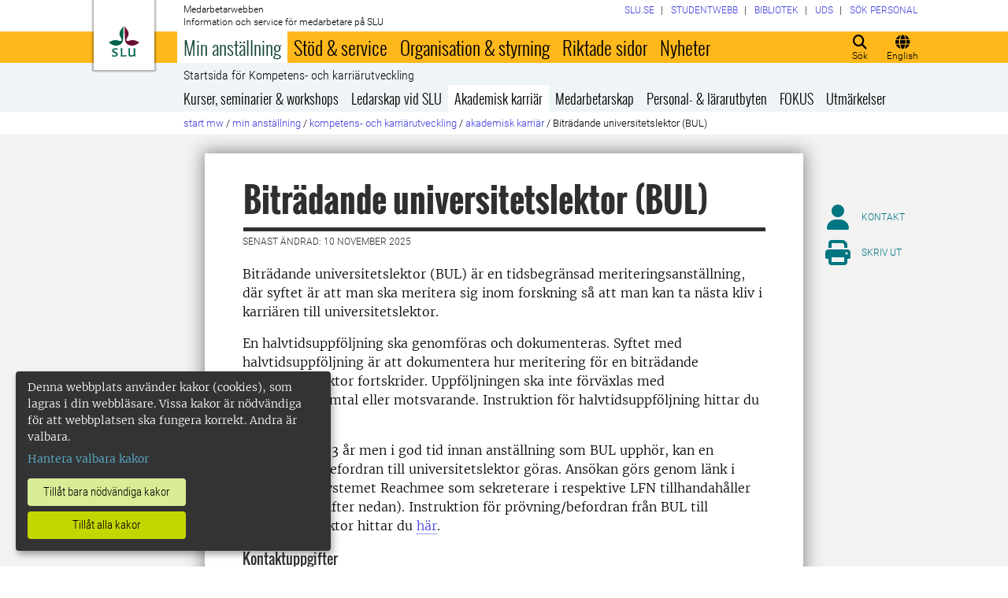

--- FILE ---
content_type: text/html; charset=utf-8
request_url: https://internt.slu.se/min-anstallning/kompetens-och-karriarutveckling/akademiska-karriaren/akademiskakarriarsteg/
body_size: 27565
content:



<!DOCTYPE html>
<html lang="sv">
<head>

<meta charset="UTF-8" />
<meta http-equiv="X-UA-Compatible" content="IE=edge" />
<meta name="viewport" content="width=device-width, initial-scale=1.0" />



<title> Bitr&#228;dande universitetslektor (BUL) | Medarbetarwebben</title>

<script type="text/javascript" src="/modules/EPiServer.Vizzit/ClientResources/js/vizzit.integration.js"></script>
<script type="text/javascript">
$vizzit$ = typeof $vizzit$ != 'undefined' ? $vizzit$ : {};
</script>
<script type="text/javascript">
$vizzit$ = {keys: $vizzit$.keys || {},client: $vizzit$.client || {},config: $vizzit$.config || {},endpoint: $vizzit$.endpoint || {},};
</script>
<script type="text/javascript">
$vizzit$.keys.public = 'mYcuQqfwyr4Qx4Jg5b0e41vbItSS67ui97US9PEP3jw=';
</script>
<script type="text/javascript">
$vizzit$.config.cookie_auto = false;
</script>
 

<meta name="generator" content="EPiServer" />

    <meta name="robots" content="index, follow" />

    <meta name="title" content="Biträdande universitetslektor (BUL)">
<meta property="og:type" content="website" />
<meta name="twitter:card" content="summary" />


<meta property="og:site_name" content="SLU.SE" />
<meta name="twitter:site" content="" />

    <meta property="og:title" content="Bitr&#228;dande universitetslektor (BUL) | Medarbetarwebben" />
    <meta name="twitter:title" content="Bitr&#228;dande universitetslektor (BUL) | Medarbetarwebben" />

    <meta name="description" content="Vetenskap och utbildning för hållbart liv." />
    <meta property="og:description" content="Vetenskap och utbildning för hållbart liv." />
    <meta name="twitter:description" content="Vetenskap och utbildning för hållbart liv." />

    <meta property="og:url" content="https://internt.slu.se/min-anstallning/kompetens-och-karriarutveckling/akademiska-karriaren/akademiskakarriarsteg/" />

    <meta property="og:image" content="https://www.slu.se/globalassets/ew/ew-centrala/start/Profilkollage_logo.jpg" />
    <meta name="twitter:image" content="https://www.slu.se/globalassets/ew/ew-centrala/start/Profilkollage_logo.jpg" />

<meta name="EPi.ID" content="23991" />
<meta name="EPi.Title" content="Biträdande universitetslektor (BUL)" />
<meta name="EPi.Published" content="2010-01-29 17:06:00" />
<meta name="EPi.Modified" content="2025-11-10 07:25:13" />
<meta name="EPi.Revised" content="2025-11-10 07:25:13" />


<link rel="icon" href="/favicon.ico" sizes="any">
<link rel="icon" href="/favicon.svg" type="image/svg+xml">
<link rel="apple-touch-icon" href="/apple-touch-icon.png">
<link rel="manifest" href="/manifest.json">

        <meta name="EPi.Category" content="Medarbetarwebben" />

<link rel="canonical" href="https://internt.slu.se/min-anstallning/kompetens-och-karriarutveckling/akademiska-karriaren/akademiskakarriarsteg/">



<link rel="preload" href="/Static/css/Fonts/Merriweather/merriweather-v11-latin-300.woff2" as="font" type="font/woff2" crossorigin />
<link rel="preload" href="/Static/css/Fonts/Merriweather/merriweather-v11-latin-700.woff2" as="font" type="font/woff2" crossorigin />
<link rel="preload" href="/Static/css/Fonts/Oswald/oswald-v10-latin-300.woff2" as="font" type="font/woff2" crossorigin />
<link rel="preload" href="/Static/css/Fonts/Oswald/oswald-v10-latin-regular.woff2" as="font" type="font/woff2" crossorigin />
<link rel="preload" href="/Static/css/Fonts/Oswald/oswald-v10-latin-700.woff2" as="font" type="font/woff2" crossorigin />
<link rel="preload" href="/Static/css/Fonts/Roboto/roboto-v15-latin-300.woff2" as="font" type="font/woff2" crossorigin />
<link rel="preload" href="/Static/css/Fonts/Roboto/roboto-v15-latin-700.woff2" as="font" type="font/woff2" crossorigin />
<link rel="preload" href="/Static/css/Fonts/Roboto_Condensed/roboto-condensed-v13-latin-300.woff2" as="font" type="font/woff2" crossorigin />
<link rel="preload" href="/Static/css/Fonts/Roboto_Condensed/roboto-condensed-v13-latin-700.woff2" as="font" type="font/woff2" crossorigin />
<link rel="preload" href="/Static/fontawesome-6-pro/webfonts/fa-light-300.woff2" as="font" type="font/woff2" crossorigin />
<link rel="preload" href="/Static/fontawesome-6-pro/webfonts/fa-solid-900.woff2" as="font" type="font/woff2" crossorigin />

<link href="/bundles/css/global?v=2crsOATNv0FfAI82v_MRZz6GwHv-xK2zRzPYazbgN-s1" rel="stylesheet"/>

<link href="/bundles/less?v=HqR1v9yrVqtR2UnzOmig_8rbrBOhYEH0Y2sI1YYXy_01" rel="stylesheet"/>


<link href="/bundles/less/print?v=O_Wm9GKuLb5DPAtf6Ih6dyBSU8PiAgCNniQG0uFPabQ1" rel="stylesheet" type="text/css" media="print" />





    <!-- EPI2-5 -->
    
    
    
        <script>
            var klaroConfig = {
    version: 1,
    styling: { theme: ["dark", "left"] },
    //styling: { theme: ['light', 'top', 'wide']},
    htmlTexts: false,
    cookieExpiresAfterDays: 30,
    groupByPurpose: false,
    default: false,
    mustConsent: false,
    acceptAll: true,
    hideDeclineAll: false,
    hideLearnMore: false,
    translations: {
        sv: {
            privacyPolicyUrl: "https://www.slu.se/om-slu/om-webbplatsen/",
            consentNotice: {
                description: "Denna webbplats använder kakor (cookies), som lagras i din webbläsare. Vissa kakor är nödvändiga för att webbplatsen ska fungera korrekt. Andra är valbara. ",
                learnMore: "Hantera valbara kakor"
            },
            consentModal: {
                title: "Information om tjänster som använder kakor",
                description: "Denna webbplats använder kakor (cookies) som lagras i din webbläsare. Vissa kakor är nödvändiga för att sidan ska fungera korrekt och andra är valbara. Du väljer vilka du vill tillåta."
            },
            privacyPolicy: {
                name: "om våra kakor",
                text: "Läs mer {privacyPolicy}."
            },
            contextualConsent: {
                acceptAlways: "Alltid",
                acceptOnce: "En gång",
                description: "Godkänn funktionskakor?"
            },
            decline: "Tillåt bara nödvändiga kakor",
            ok: "Tillåt alla kakor",
            service: {
                disableAll: {
                    description: "Använd detta reglage för att tillåta alla kakor eller endast nödvändiga.",
                    title: "Ändra för alla kakor"
                }
            },
            purposeItem: {
                service: "service",
                services: "services"
            }
        },
        en: {
            privacyPolicyUrl: "https://www.slu.se/en/about-slu/about-slus-websites/",
            consentNotice: {
                description: "This website uses cookies which are stored in your browser. Some cookies are necessary for the website to work properly and others are selectable. You choose which ones you want to allow.",
                learnMore: "Cookie settings"
            },
            consentModal: {
                title: "Information about services that use cookies",
                description: "This website uses cookies which are stored in your web browser. Some cookies are necessary for the page to function correctly and others are selectable. You choose which ones you want to allow."
            },
            privacyPolicy: {
                name: "about our cookies",
                text: "Read more {privacyPolicy}."
            },
            contextualConsent: {
                acceptAlways: "Always",
                acceptOnce: "Once",
                description: "Approve function cookies?"
            },
            decline: "Allow only necessary cookies",
            ok: "Allow all cookies",
            service: {
                disableAll: {
                    description: "Use this slider to allow all cookies or only necessary.",
                    title: "Change for all cookies"
                }
            }
        }
    },
    services:[
        {
            name: "necessary",
            contextualConsentOnly: false,
            required: true,
            translations: {
                en: {
                    title: "Necessary cookies",
                    description: "These cookies are necessary for the website to function and can not be turned off. They are used when you use a function on the website that needs an answer, for example when you set cookies, log in or fill in a form."
                },
                sv: {
                    title: "Nödvändiga kakor",
                    description: "Dessa kakor är nödvändiga för att webbplatsen ska fungera och kan inte stängas av. De används när du använder en funktion på webbplatsen som behöver ett svar, exempelvis när du ställer in kakor, loggar in eller fyller i ett formulär."
                }
            },
            //cookies: ['ASP.NET_SessionId', '__RequestVerificationToken', '.EPiForm_BID']
        },
        {
            name: "tracking",
            contextualConsentOnly: false,
onAccept:
`
if(document.cookie.indexOf('___vizzit=') ==-1){
$vizzit.cookie.set();
}
`,      
            translations: {
                en: {
                    title: "Analysis",
                    description: "The website uses analysis services to evaluate and improve the website content, experience and structure. "
                },
                sv: {
                    title: "Analys",
                    description: "Webbplatsen använder analystjänster för att utvärdera och förbättra webbplatsens innehåll, upplevelse och struktur. "
                }
            }
        },
        {
            name: "functional",
            contextualConsentOnly: false,
            translations: {
                en: {
                    title: "Function",
                    description: "These cookies enhance the functionality of the website. For instance, they enable the display of videos and social media feeds. "
                },
                sv: {
                    title: "Funktion",
                    description: "Dessa kakor ökar funktionen på webbplatsen. Exempelvis möjliggörs visning av filmer och flöden från sociala medier. "
                }
            },
            cookies: ['EPi_NumberOfVisits']
        },       
    ]
};

        </script>

    <script defer data-config="klaroConfig" src="/Static/js/klaro-no-css-min.js" onload="global.moveKlaro()"></script>

    <style>
        .table-responsive:before {
            content: "Svep vänster för att läsa mer";
        }
    </style>



</head>

<body class="standardpage Medarbetarwebben local-menu overflow-lg-visible" data-gck="-8584329124837081456" data-isineditmode="False" data-isauthenticated="False" data-currentid="23991">

    

    
    <div id="js-klarocontainer"></div>
    <div role="navigation">
        <a class="skip-to-main-link z-index-3" href="#main" id="skipToMain">Hoppa till huvudinneh&#229;ll</a>
    </div>

    
    


<header class="global-header print-hidden z-index-2 position-relative" id="globalHeader">
    <div class="global-header__wrapper global-header__wrapper--haslocalmenu d-flex align-items-start flex-column">
        <div class="container-fluid mb-auto">
            <div class="row">
                <div class="col-xl-10 offset-xl-1 col-xxl-8 offset-xxl-2">
                    <div class="global-header__brand">
                        <a class="global-header__logo z-index-2 d-inline-block" href="/" id="homeLink">

<svg class="print-visible" role="img" viewBox="0 0 848.43 848.44" xmlns="http://www.w3.org/2000/svg" aria-hidden="true">
    <title id="sluLogoTitleId">Sveriges lantbruksuniversitet logo</title>
    <path fill="#690f31" d="M867.56,474.7c-58.43,38.71-114,84.5-198.51,84.5-97.68,0-179.9-45.22-195.65-143.29-11.46-71.49-12.89-261.41-12.89-325.85V15.78h1.43c38.67,80.27,107.42,128,107.42,210.78,0,41-13.46,67.55-33.8,106.55-10.6,20.35-26.36,46.35-26.36,70.37,0,14.13,6.59,27.69,30.94,27.69,47.84,0,74.77-24.86,136.93-24.86,71,0,121.75,25.71,190.49,66.69v1.7Z" transform="translate(-19.13 -15.78)" />
    <path fill="#00634c" d="M19.13,473c68.75-41,119.45-66.69,190.5-66.69,62.16,0,89.08,24.86,136.92,24.86,24.35,0,30.94-13.56,30.94-27.69,0-24-15.75-50-26.35-70.37-20.34-39-33.8-65.57-33.8-106.55,0-82.8,68.75-130.51,107.42-210.78h1.43V89.5c0,65-1.43,254.92-12.89,326.41C397.54,514,315.33,559.2,217.65,559.2c-84.51,0-140.08-45.79-198.52-84.5V473Z" transform="translate(-19.13 -15.78)" />
    <path fill="#00634c" d="M260.45,686.33c-8-13.47-27.51-24.64-60.45-24.64-24.35,0-42.39,7.45-42.39,27.5,0,45.55,113.44,36.95,113.44,107.42,0,41-29.51,67.61-88,67.61-28.65,0-55-4.59-71-11.75A196.63,196.63,0,0,1,110.63,827a230.15,230.15,0,0,1,1.43-24.06h1.72c16.9,22.05,44.69,29.5,72.19,29.5,26.92,0,41.25-10.89,41.25-29.22,0-45.83-112.29-33.23-112.29-106.85,0-40.39,30.65-65.6,88.23-65.6,14.89,0,43.25,1.72,59,8.88.86,3.73,1.15,13.47,1.15,20.92,0,10.31-.57,19.76-1.15,25.78Z" transform="translate(-19.13 -15.78)" />
    <path fill="#00634c" d="M451.23,827.55c34.66,0,51-4,61.3-13.46h1.73c-1.15,11.74-7.46,38.67-10.89,47.26H339.51v-1.72c9.74-6,14.32-11.46,14.32-30.65V701.22c0-43.83,0-54.71-13.18-64.74v-1.71c6.31-.58,18.05-1.15,32.37-1.15,16.62,0,31.23.57,38.67,1.43v1.72c-15.46,11.46-16,20.62-16,64.45V827.55Z" transform="translate(-19.13 -15.78)" />
    <path fill="#00634c" d="M567,700.94c0-43.55,0-52.71-15.76-64.17v-1.72c5.73-.57,20.35-1.43,35.24-1.43,8.31,0,16,0,23.77.57-.28,8.31-1.43,22.06-1.43,66.75v76.19c0,33.52,4.88,50.42,37.53,50.42,25.49,0,50.7-10,61.3-18.91,4.58-4,4.58-8.3,4.58-14V701.8c0-44.41,0-53.29-15.75-65v-1.72c5.73-.57,20.34-1.43,35.81-1.43,7.73,0,15.18,0,23.21.57-.29,8.31-1.44,22.06-1.44,67V806.64c0,19.19,2.29,43,18.62,53.57v1.14h-49c-3.73-4-7.16-16-8.31-20.62-23.21,15.47-47.27,23.49-78.78,23.49C583.29,864.22,567,837.86,567,796v-95.1Z" transform="translate(-19.13 -15.78)" />
</svg>

                            <span class="visually-hidden">Till startsida</span>
                        </a>
                        <div class="global-header__site-owner xpt-1">
                            <span class="">Medarbetarwebben</span>
                            <span class="d-none d-lg-block">Information och service f&#246;r medarbetare p&#229; SLU</span>
                        </div>
                    </div>
                </div>
            </div>
        </div>
        <nav class="mega-menu z-index-1 d-lg-flex" id="navMenu" aria-label="Navigering">
            <div class="container-fluid">
                <div class="row">
                    <div class="col-xl-10 offset-xl-1 col-xxl-8 offset-xxl-2 d-lg-flex p-0">
                        <div class="mega-menu__functions d-flex order-lg-2 xpe-3 xpe-lg-0 pt-4 pb-2 py-lg-0">
                            <div class="d-inline">
                                <button class="icon-button d-flex flex-column align-items-center" id="quickSearchBtn" type="button" aria-controls="quick-search-ac">
                                    <span class="icon-button__icon" aria-hidden="true"></span>
                                    <span class="function-button-text">S&#246;k</span>
                                </button>
                            </div>
                            <div class="d-inline js-language">
                                    <a class="icon-button d-flex flex-column align-items-center" href="/en/my-employment/professional-development/academic-career1/appointment-of-associate-professor/" id="navLanguage">
                                        <span class="icon-button__icon" aria-hidden="true"></span>
                                        <span class="function-button-text">English</span>
                                    </a>
                                                            </div>
                            <div class="d-inline">
                                <button class="icon-button d-flex flex-column align-items-center d-lg-none" id="navMenuToggle" type="button">
                                    <span class="icon-button__icon" aria-hidden="true"></span>
                                    <span class="function-button-text">Meny</span>
                                </button>
                            </div>
                        </div>
                        <div class="mega-menu__links d-lg-block xmx-4 xmx-lg-0 pt-2 pt-lg-1">
                            <ul class="p-0 d-flex flex-wrap">
                                    <li>
                                        <a href="/valj-webbplats/">
                                            <span>SLU.SE</span>
                                        </a>
                                    </li>
                                                                    <li>
                                        <a href="https://student.slu.se/">
                                            <span>Studentwebb</span>
                                        </a>
                                    </li>
                                                                                                    <li>
                                        <a href="https://www.slu.se/bibliotek/">
                                            <span>Bibliotek</span>
                                        </a>
                                    </li>
                                                                    <li>
                                        <a href="/universitetsdjursjukhuset/">
                                            <span>UDS</span>
                                        </a>
                                    </li>
                                                                    <li>
                                        <a href="/installningar/sok-anstalld/">
                                            <span>S&#246;k personal</span>
                                        </a>
                                    </li>
                            </ul>
                        </div>
                            <button class="mega-menu__back-button d-lg-none" id="navMenuSwitch" type="button">
                                <span class="fas fa-chevron-up fa-fw" aria-hidden="true"></span>
                                <span class="fas fa-chevron-down fa-fw d-none" aria-hidden="true"></span>
                                <span>Tillbaka till huvudmenyn</span>
                                <span class="d-none">Tillbaka till menyn f&#246;r Bitr&#228;dande universitetslektor (BUL)</span>
                            </button>
                        <div class="mega-menu__menu-root d-none d-lg-block flex-grow-1 order-lg-0" id="navMenuRoot">
                            <div class="mega-menu__level mega-menu__level--one" id="navGrpRoot">
                                <div class="mega-menu__mega-scroll">
                                    <ul class="d-lg-flex mb-0 px-4 px-lg-3">
                                        <li class="flex-shrink-0">
                                                <a class="mega-menu__root-link mega-menu__root-link--expand mega-menu__root-link--selected d-block py-2 px-lg-2" href="/min-anstallning/" id="navItm1stLvl201579" data-group="navGrpRoot" data-target="navGrp201579">Min anst&#228;llning</a>
                <button class="icon-button mega-menu__mobile-traverse d-lg-none" type="button" data-origin="navGrpRoot" data-destination="navGrp201579">
                    <span class="fas fa-chevron-right fa-fw" aria-hidden="true"></span>
                    <span class="visually-hidden">Visa navigeringl&#228;nkar f&#246;r Min anst&#228;llning</span>
                </button>
                <div class="mega-menu__level mega-menu__level--two z-index-lg-1 d-lg-none mx-lg-3 p-lg-4" id="navGrp201579">
                    <span class="fas fa-circle-location-arrow fa-2x d-none d-lg-inline me-2" aria-hidden="true"></span>
                    <a class="d-none d-lg-inline" href="/min-anstallning/">Startsida f&#246;r Min anst&#228;llning</a>
                    <hr class="d-none d-lg-block my-2">

                    <button class="mega-menu__back-button mega-menu__mobile-traverse d-lg-none" type="button" data-origin="navGrp201579" data-destination="navGrpRoot">
                        <span class="fas fa-chevron-left fa-fw" aria-hidden="true"></span>
                        <span>Tillbaka till huvudmenyn</span>
                    </button>

                    <div class="mega-menu__mega-scroll">
            <ul>
                    <li class="py-2 pt-lg-0">
                            <a href="/min-anstallning/nyanstalld/" id="navItm2ndLvl508522" data-group="navGrp201579">Nyanst&#228;lld</a>


                        <hr class="d-none d-lg-block mt-2 mb-0">
                    </li>
                    <li class="py-2 pt-lg-0">
                            <a href="/min-anstallning/hantering-av-personuppgifter/" id="navItm2ndLvl427473" data-group="navGrp201579">Hantering av personuppgifter</a>


                        <hr class="d-none d-lg-block mt-2 mb-0">
                    </li>
                    <li class="py-2 pt-lg-0">
                            <a href="/min-anstallning/lon-och-pension/" id="navItm2ndLvl204367" data-group="navGrp201579">L&#246;n och pension</a>

                                <button class="icon-button mega-menu__mobile-traverse d-lg-none" type="button" data-origin="navGrp201579" data-destination="navGrp204367">
                                    <span class="fas fa-chevron-right fa-fw" aria-hidden="true"></span>
                                    <span class="visually-hidden">Visa navigeringl&#228;nkar f&#246;r L&#246;n och pension</span>
                                </button>
                                <div class="mega-menu__level mega-menu__level--three" id="navGrp204367">
                                    <button class="mega-menu__back-button mega-menu__mobile-traverse d-lg-none" type="button" data-origin="navGrp204367" data-destination="navGrp201579">
                                        <span class="fas fa-chevron-left fa-fw" aria-hidden="true"></span>
                                        <span>Tillbaka till Min anst&#228;llning</span>
                                    </button>

                                    <div class="mega-menu__mega-scroll">
                                        <ul>
                                                <li class="py-2 pb-lg-0">
                                                    <a href="/min-anstallning/lon-och-pension/nyheter-lon/" id="navItm3rdLvl770239" data-group="navGrp204367">Nyheter l&#246;n</a>
                                                </li>
                                                <li class="py-2 pb-lg-0">
                                                    <a href="/min-anstallning/lon-och-pension/lon/" id="navItm3rdLvl93144" data-group="navGrp204367">L&#246;n</a>
                                                </li>
                                                <li class="py-2 pb-lg-0">
                                                    <a href="/min-anstallning/lon-och-pension/lonesattning/" id="navItm3rdLvl93369" data-group="navGrp204367">L&#246;nes&#228;ttning</a>
                                                </li>
                                                <li class="py-2 pb-lg-0">
                                                    <a href="/min-anstallning/lon-och-pension/lonekriterier/" id="navItm3rdLvl525557" data-group="navGrp204367">L&#246;nekriterier</a>
                                                </li>
                                                <li class="py-2 pb-lg-0">
                                                    <a href="/min-anstallning/lon-och-pension/Partsgemensam_information/" id="navItm3rdLvl598164" data-group="navGrp204367">L&#246;nerevision 2025</a>
                                                </li>
                                                <li class="py-2 pb-lg-0">
                                                    <a href="/min-anstallning/lon-och-pension/pension/" id="navItm3rdLvl93363" data-group="navGrp204367">Pension</a>
                                                </li>
                                                <li class="py-2 pb-lg-0">
                                                    <a href="/min-anstallning/lon-och-pension/doktorandstege/" id="navItm3rdLvl911" data-group="navGrp204367">Doktorandstegen</a>
                                                </li>
                                                <li class="py-2 pb-lg-0">
                                                    <a href="/min-anstallning/lon-och-pension/skatt/" id="navItm3rdLvl512391" data-group="navGrp204367">Skatter</a>
                                                </li>
                                                <li class="py-2 pb-lg-0">
                                                    <a href="/min-anstallning/lon-och-pension/uppdragstillagg_arvoden_ersattningar/" id="navItm3rdLvl523237" data-group="navGrp204367">Uppdragstill&#228;gg och ers&#228;ttningar</a>
                                                </li>
                                                <li class="py-2 pb-lg-0">
                                                    <a href="/min-anstallning/lon-och-pension/timavlonad/" id="navItm3rdLvl754496" data-group="navGrp204367">Timavl&#246;nad</a>
                                                </li>
                                                <li class="py-2 pb-lg-0">
                                                    <a href="/min-anstallning/lon-och-pension/uppgifter-till-forsakringskassan/" id="navItm3rdLvl831455" data-group="navGrp204367">Uppgifter till F&#246;rs&#228;kringskassan</a>
                                                </li>
                                        </ul>
                                    </div>
                                </div>

                        <hr class="d-none d-lg-block mt-2 mb-0">
                    </li>
                    <li class="py-2 pt-lg-0">
                            <a href="/min-anstallning/formaner_pa_SLU/" id="navItm2ndLvl729282" data-group="navGrp201579">F&#246;rm&#229;ner p&#229; SLU</a>

                                <button class="icon-button mega-menu__mobile-traverse d-lg-none" type="button" data-origin="navGrp201579" data-destination="navGrp729282">
                                    <span class="fas fa-chevron-right fa-fw" aria-hidden="true"></span>
                                    <span class="visually-hidden">Visa navigeringl&#228;nkar f&#246;r F&#246;rm&#229;ner p&#229; SLU</span>
                                </button>
                                <div class="mega-menu__level mega-menu__level--three" id="navGrp729282">
                                    <button class="mega-menu__back-button mega-menu__mobile-traverse d-lg-none" type="button" data-origin="navGrp729282" data-destination="navGrp201579">
                                        <span class="fas fa-chevron-left fa-fw" aria-hidden="true"></span>
                                        <span>Tillbaka till Min anst&#228;llning</span>
                                    </button>

                                    <div class="mega-menu__mega-scroll">
                                        <ul>
                                                <li class="py-2 pb-lg-0">
                                                    <a href="/min-anstallning/formaner_pa_SLU/friskvard/" id="navItm3rdLvl834306" data-group="navGrp729282">Friskv&#229;rd</a>
                                                </li>
                                                <li class="py-2 pb-lg-0">
                                                    <a href="/min-anstallning/formaner_pa_SLU/ovriga_formaner/" id="navItm3rdLvl731669" data-group="navGrp729282">&#214;vriga f&#246;rm&#229;ner</a>
                                                </li>
                                        </ul>
                                    </div>
                                </div>

                        <hr class="d-none d-lg-block mt-2 mb-0">
                    </li>
                    <li class="py-2 pt-lg-0">
                            <a href="/min-anstallning/arbetstid-och-anstallningsvillkor-in/" id="navItm2ndLvl204384" data-group="navGrp201579">Arbetstid och anst&#228;llningsformer</a>

                                <button class="icon-button mega-menu__mobile-traverse d-lg-none" type="button" data-origin="navGrp201579" data-destination="navGrp204384">
                                    <span class="fas fa-chevron-right fa-fw" aria-hidden="true"></span>
                                    <span class="visually-hidden">Visa navigeringl&#228;nkar f&#246;r Arbetstid och anst&#228;llningsvillkor</span>
                                </button>
                                <div class="mega-menu__level mega-menu__level--three" id="navGrp204384">
                                    <button class="mega-menu__back-button mega-menu__mobile-traverse d-lg-none" type="button" data-origin="navGrp204384" data-destination="navGrp201579">
                                        <span class="fas fa-chevron-left fa-fw" aria-hidden="true"></span>
                                        <span>Tillbaka till Min anst&#228;llning</span>
                                    </button>

                                    <div class="mega-menu__mega-scroll">
                                        <ul>
                                                <li class="py-2 pb-lg-0">
                                                    <a href="/min-anstallning/arbetstid-och-anstallningsvillkor-in/anstallningsformer-tidsbegransingar/" id="navItm3rdLvl511423" data-group="navGrp204384">Anst&#228;llningsformer</a>
                                                </li>
                                                <li class="py-2 pb-lg-0">
                                                    <a href="/min-anstallning/arbetstid-och-anstallningsvillkor-in/vara-arbetstider/" id="navItm3rdLvl93471" data-group="navGrp204384">V&#229;ra arbetstider</a>
                                                </li>
                                                <li class="py-2 pb-lg-0">
                                                    <a href="/min-anstallning/arbetstid-och-anstallningsvillkor-in/distansarbete-medarbetare/" id="navItm3rdLvl520340" data-group="navGrp204384">Distansarbete</a>
                                                </li>
                                        </ul>
                                    </div>
                                </div>

                        <hr class="d-none d-lg-block mt-2 mb-0">
                    </li>
                    <li class="py-2 pt-lg-0">
                            <a href="/min-anstallning/lediga-anstallningar/" id="navItm2ndLvl228068" data-group="navGrp201579">Lediga anst&#228;llningar</a>


                        <hr class="d-none d-lg-block mt-2 mb-0">
                    </li>
                    <li class="py-2 pt-lg-0">
                            <a href="/min-anstallning/forsakringar/" id="navItm2ndLvl93154" data-group="navGrp201579">F&#246;rs&#228;kringar</a>


                        <hr class="d-none d-lg-block mt-2 mb-0">
                    </li>
            </ul>
            <ul>
                    <li class="py-2 pt-lg-0">
                            <a href="/min-anstallning/semester-och-ledigheter-in/" id="navItm2ndLvl204388" data-group="navGrp201579">Semester och ledigheter</a>

                                <button class="icon-button mega-menu__mobile-traverse d-lg-none" type="button" data-origin="navGrp201579" data-destination="navGrp204388">
                                    <span class="fas fa-chevron-right fa-fw" aria-hidden="true"></span>
                                    <span class="visually-hidden">Visa navigeringl&#228;nkar f&#246;r Semester och ledigheter</span>
                                </button>
                                <div class="mega-menu__level mega-menu__level--three" id="navGrp204388">
                                    <button class="mega-menu__back-button mega-menu__mobile-traverse d-lg-none" type="button" data-origin="navGrp204388" data-destination="navGrp201579">
                                        <span class="fas fa-chevron-left fa-fw" aria-hidden="true"></span>
                                        <span>Tillbaka till Min anst&#228;llning</span>
                                    </button>

                                    <div class="mega-menu__mega-scroll">
                                        <ul>
                                                <li class="py-2 pb-lg-0">
                                                    <a href="/min-anstallning/semester-och-ledigheter-in/ledighet-for-studier/" id="navItm3rdLvl213200" data-group="navGrp204388">Ledighet f&#246;r studier</a>
                                                </li>
                                                <li class="py-2 pb-lg-0">
                                                    <a href="/min-anstallning/semester-och-ledigheter-in/semester/" id="navItm3rdLvl93313" data-group="navGrp204388">Semester</a>
                                                </li>
                                                <li class="py-2 pb-lg-0">
                                                    <a href="/min-anstallning/semester-och-ledigheter-in/annan-tjanstledighet/" id="navItm3rdLvl93286" data-group="navGrp204388">Annan tj&#228;nstledighet</a>
                                                </li>
                                                <li class="py-2 pb-lg-0">
                                                    <a href="/min-anstallning/semester-och-ledigheter-in/foraldraledighet/" id="navItm3rdLvl93285" data-group="navGrp204388">F&#246;r&#228;ldraledighet och barntillsyn</a>
                                                </li>
                                                <li class="py-2 pb-lg-0">
                                                    <a href="/min-anstallning/semester-och-ledigheter-in/facklig-fortroendeman/" id="navItm3rdLvl517393" data-group="navGrp204388">Facklig f&#246;rtroendeman</a>
                                                </li>
                                        </ul>
                                    </div>
                                </div>

                        <hr class="d-none d-lg-block mt-2 mb-0">
                    </li>
                    <li class="py-2 pt-lg-0">
                            <a href="/min-anstallning/sjuk-och-frisk-in/" id="navItm2ndLvl204389" data-group="navGrp201579">Sjuk och frisk</a>

                                <button class="icon-button mega-menu__mobile-traverse d-lg-none" type="button" data-origin="navGrp201579" data-destination="navGrp204389">
                                    <span class="fas fa-chevron-right fa-fw" aria-hidden="true"></span>
                                    <span class="visually-hidden">Visa navigeringl&#228;nkar f&#246;r Sjuk och frisk</span>
                                </button>
                                <div class="mega-menu__level mega-menu__level--three" id="navGrp204389">
                                    <button class="mega-menu__back-button mega-menu__mobile-traverse d-lg-none" type="button" data-origin="navGrp204389" data-destination="navGrp201579">
                                        <span class="fas fa-chevron-left fa-fw" aria-hidden="true"></span>
                                        <span>Tillbaka till Min anst&#228;llning</span>
                                    </button>

                                    <div class="mega-menu__mega-scroll">
                                        <ul>
                                                <li class="py-2 pb-lg-0">
                                                    <a href="/min-anstallning/sjuk-och-frisk-in/nar-du-blir-sjuk/" id="navItm3rdLvl93456" data-group="navGrp204389">Om du blir sjuk</a>
                                                </li>
                                                <li class="py-2 pb-lg-0">
                                                    <a href="/min-anstallning/sjuk-och-frisk-in/vard-av-barn/" id="navItm3rdLvl93454" data-group="navGrp204389">V&#229;rd av barn</a>
                                                </li>
                                                <li class="py-2 pb-lg-0">
                                                    <a href="/min-anstallning/sjuk-och-frisk-in/arbetsskada/" id="navItm3rdLvl526" data-group="navGrp204389">Arbetsskada</a>
                                                </li>
                                                <li class="py-2 pb-lg-0">
                                                    <a href="/min-anstallning/sjuk-och-frisk-in/friskvard/" id="navItm3rdLvl93457" data-group="navGrp204389">Friskv&#229;rd</a>
                                                </li>
                                                <li class="py-2 pb-lg-0">
                                                    <a href="/min-anstallning/sjuk-och-frisk-in/foretagshalsovard/" id="navItm3rdLvl535" data-group="navGrp204389">F&#246;retagsh&#228;lsan</a>
                                                </li>
                                                <li class="py-2 pb-lg-0">
                                                    <a href="/min-anstallning/sjuk-och-frisk-in/medicinska-kontroller/" id="navItm3rdLvl490398" data-group="navGrp204389">Medicinska kontroller i arbetslivet</a>
                                                </li>
                                        </ul>
                                    </div>
                                </div>

                        <hr class="d-none d-lg-block mt-2 mb-0">
                    </li>
                    <li class="py-2 pt-lg-0">
                            <a href="/min-anstallning/kompetens-och-karriarutveckling/" id="navItm2ndLvl212914" data-group="navGrp201579">Kompetens- och karri&#228;rutveckling</a>

                                <button class="icon-button mega-menu__mobile-traverse d-lg-none" type="button" data-origin="navGrp201579" data-destination="navGrp212914">
                                    <span class="fas fa-chevron-right fa-fw" aria-hidden="true"></span>
                                    <span class="visually-hidden">Visa navigeringl&#228;nkar f&#246;r Kompetens- och karri&#228;rutveckling</span>
                                </button>
                                <div class="mega-menu__level mega-menu__level--three" id="navGrp212914">
                                    <button class="mega-menu__back-button mega-menu__mobile-traverse d-lg-none" type="button" data-origin="navGrp212914" data-destination="navGrp201579">
                                        <span class="fas fa-chevron-left fa-fw" aria-hidden="true"></span>
                                        <span>Tillbaka till Min anst&#228;llning</span>
                                    </button>

                                    <div class="mega-menu__mega-scroll">
                                        <ul>
                                                <li class="py-2 pb-lg-0">
                                                    <a href="/min-anstallning/kompetens-och-karriarutveckling/kurser/" id="navItm3rdLvl56105" data-group="navGrp212914">Kurser, seminarier &amp; workshops</a>
                                                </li>
                                                <li class="py-2 pb-lg-0">
                                                    <a href="/min-anstallning/kompetens-och-karriarutveckling/ledarskap/" id="navItm3rdLvl76706" data-group="navGrp212914">Ledarskap vid SLU</a>
                                                </li>
                                                <li class="py-2 pb-lg-0">
                                                    <a href="/min-anstallning/kompetens-och-karriarutveckling/akademiska-karriaren/" id="navItm3rdLvl237582" data-group="navGrp212914">Akademisk karri&#228;r</a>
                                                </li>
                                                <li class="py-2 pb-lg-0">
                                                    <a href="/min-anstallning/kompetens-och-karriarutveckling/ledar-medarbetarskap/" id="navItm3rdLvl217443" data-group="navGrp212914">Medarbetarskap</a>
                                                </li>
                                                <li class="py-2 pb-lg-0">
                                                    <a href="/min-anstallning/kompetens-och-karriarutveckling/personal-och-lararbyten/" id="navItm3rdLvl724" data-group="navGrp212914">Personal- &amp; l&#228;rarutbyten</a>
                                                </li>
                                                <li class="py-2 pb-lg-0">
                                                    <a href="/min-anstallning/kompetens-och-karriarutveckling/fokus-forum-for-karriarutveckling-vid-slu/" id="navItm3rdLvl230355" data-group="navGrp212914">FOKUS</a>
                                                </li>
                                                <li class="py-2 pb-lg-0">
                                                    <a href="/min-anstallning/kompetens-och-karriarutveckling/utmarkelser-och-priser/" id="navItm3rdLvl373520" data-group="navGrp212914">Utm&#228;rkelser</a>
                                                </li>
                                        </ul>
                                    </div>
                                </div>

                        <hr class="d-none d-lg-block mt-2 mb-0">
                    </li>
            </ul>
            <ul>
                    <li class="py-2 pt-lg-0">
                            <a href="/min-anstallning/arbetsmiljo-lika-villkor/" id="navItm2ndLvl204390" data-group="navGrp201579">Arbetsmilj&#246; och lika villkor</a>

                                <button class="icon-button mega-menu__mobile-traverse d-lg-none" type="button" data-origin="navGrp201579" data-destination="navGrp204390">
                                    <span class="fas fa-chevron-right fa-fw" aria-hidden="true"></span>
                                    <span class="visually-hidden">Visa navigeringl&#228;nkar f&#246;r Arbetsmilj&#246; och Lika villkor</span>
                                </button>
                                <div class="mega-menu__level mega-menu__level--three" id="navGrp204390">
                                    <button class="mega-menu__back-button mega-menu__mobile-traverse d-lg-none" type="button" data-origin="navGrp204390" data-destination="navGrp201579">
                                        <span class="fas fa-chevron-left fa-fw" aria-hidden="true"></span>
                                        <span>Tillbaka till Min anst&#228;llning</span>
                                    </button>

                                    <div class="mega-menu__mega-scroll">
                                        <ul>
                                                <li class="py-2 pb-lg-0">
                                                    <a href="/min-anstallning/arbetsmiljo-lika-villkor/viktigt-for-dig-som-medarbetare/" id="navItm3rdLvl93477" data-group="navGrp204390">Arbetsmilj&#246; p&#229; SLU</a>
                                                </li>
                                                <li class="py-2 pb-lg-0">
                                                    <a href="/Organisation-och-styrning/lika-villkor/" id="navItm3rdLvl476164" data-group="navGrp204390">J&#228;mst&#228;lldhet och lika villkor</a>
                                                </li>
                                                <li class="py-2 pb-lg-0">
                                                    <a href="/min-anstallning/arbetsmiljo-lika-villkor/arbetsmiljopolicy/" id="navItm3rdLvl17830" data-group="navGrp204390">Arbetsmilj&#246;policy</a>
                                                </li>
                                                <li class="py-2 pb-lg-0">
                                                    <a href="/min-anstallning/arbetsmiljo-lika-villkor/skyddsombud/" id="navItm3rdLvl272611" data-group="navGrp204390">Skyddsombud</a>
                                                </li>
                                                <li class="py-2 pb-lg-0">
                                                    <a href="/min-anstallning/arbetsmiljo-lika-villkor/medarbetarundersokning-2024/" id="navItm3rdLvl692535" data-group="navGrp204390">Medarbetarunders&#246;kning 2024</a>
                                                </li>
                                                <li class="py-2 pb-lg-0">
                                                    <a href="/min-anstallning/arbetsmiljo-lika-villkor/grundlaggande-webbutbildning-i-arbetsmiljo---for-medarbetare/" id="navItm3rdLvl832803" data-group="navGrp204390">Grundl&#228;ggande webbutbildning i arbetsmilj&#246; - f&#246;r medarbetare</a>
                                                </li>
                                        </ul>
                                    </div>
                                </div>

                        <hr class="d-none d-lg-block mt-2 mb-0">
                    </li>
                    <li class="py-2 pt-lg-0">
                            <a href="/min-anstallning/att-vara-medarbetare-in/" id="navItm2ndLvl204386" data-group="navGrp201579">Att vara medarbetare</a>

                                <button class="icon-button mega-menu__mobile-traverse d-lg-none" type="button" data-origin="navGrp201579" data-destination="navGrp204386">
                                    <span class="fas fa-chevron-right fa-fw" aria-hidden="true"></span>
                                    <span class="visually-hidden">Visa navigeringl&#228;nkar f&#246;r Att vara medarbetare</span>
                                </button>
                                <div class="mega-menu__level mega-menu__level--three" id="navGrp204386">
                                    <button class="mega-menu__back-button mega-menu__mobile-traverse d-lg-none" type="button" data-origin="navGrp204386" data-destination="navGrp201579">
                                        <span class="fas fa-chevron-left fa-fw" aria-hidden="true"></span>
                                        <span>Tillbaka till Min anst&#228;llning</span>
                                    </button>

                                    <div class="mega-menu__mega-scroll">
                                        <ul>
                                                <li class="py-2 pb-lg-0">
                                                    <a href="/min-anstallning/att-vara-medarbetare-in/att-vara-medarbetare/" id="navItm3rdLvl93147" data-group="navGrp204386">V&#229;r v&#228;rdegrund</a>
                                                </li>
                                                <li class="py-2 pb-lg-0">
                                                    <a href="/min-anstallning/att-vara-medarbetare-in/skyldigheter/" id="navItm3rdLvl93287" data-group="navGrp204386">Skyldigheter</a>
                                                </li>
                                                <li class="py-2 pb-lg-0">
                                                    <a href="/min-anstallning/att-vara-medarbetare-in/bisyssla/" id="navItm3rdLvl93382" data-group="navGrp204386">Bisysslor</a>
                                                </li>
                                                <li class="py-2 pb-lg-0">
                                                    <a href="/min-anstallning/att-vara-medarbetare-in/medarbetarsamtal/" id="navItm3rdLvl536" data-group="navGrp204386">Medarbetarsamtal</a>
                                                </li>
                                                <li class="py-2 pb-lg-0">
                                                    <a href="/min-anstallning/att-vara-medarbetare-in/medarbetarpolicy/" id="navItm3rdLvl770592" data-group="navGrp204386">Medarbetarpolicy</a>
                                                </li>
                                                <li class="py-2 pb-lg-0">
                                                    <a href="/min-anstallning/att-vara-medarbetare-in/webbutbildning-statsanstalld/" id="navItm3rdLvl787943" data-group="navGrp204386">Webbutbildning-Statsanst&#228;lld</a>
                                                </li>
                                        </ul>
                                    </div>
                                </div>

                        <hr class="d-none d-lg-block mt-2 mb-0">
                    </li>
                    <li class="py-2 pt-lg-0">
                            <a href="/min-anstallning/blanketter-medarbetare/" id="navItm2ndLvl514305" data-group="navGrp201579">Blanketter medarbetare</a>


                        <hr class="d-none d-lg-block mt-2 mb-0">
                    </li>
                    <li class="py-2 pt-lg-0">
                            <a href="/min-anstallning/hrs4r/" id="navItm2ndLvl452440" data-group="navGrp201579">HR Excellence in Research</a>


                        <hr class="d-none d-lg-block mt-2 mb-0">
                    </li>
                    <li class="py-2 pt-lg-0">
                            <a href="/min-anstallning/lokala-kollektivavtal/" id="navItm2ndLvl834448" data-group="navGrp201579">Lokala kollektivavtal</a>


                        <hr class="d-none d-lg-block mt-2 mb-0">
                    </li>
            </ul>
            <ul>
                    <li class="py-2 pt-lg-0">
                            <a href="/min-anstallning/sluta-pa-slu-in/" id="navItm2ndLvl204391" data-group="navGrp201579">Sluta p&#229; SLU?</a>

                                <button class="icon-button mega-menu__mobile-traverse d-lg-none" type="button" data-origin="navGrp201579" data-destination="navGrp204391">
                                    <span class="fas fa-chevron-right fa-fw" aria-hidden="true"></span>
                                    <span class="visually-hidden">Visa navigeringl&#228;nkar f&#246;r Sluta p&#229; SLU?</span>
                                </button>
                                <div class="mega-menu__level mega-menu__level--three" id="navGrp204391">
                                    <button class="mega-menu__back-button mega-menu__mobile-traverse d-lg-none" type="button" data-origin="navGrp204391" data-destination="navGrp201579">
                                        <span class="fas fa-chevron-left fa-fw" aria-hidden="true"></span>
                                        <span>Tillbaka till Min anst&#228;llning</span>
                                    </button>

                                    <div class="mega-menu__mega-scroll">
                                        <ul>
                                                <li class="py-2 pb-lg-0">
                                                    <a href="/min-anstallning/sluta-pa-slu-in/om-du-vill-saga-upp-dig/" id="navItm3rdLvl298738" data-group="navGrp204391">Om du vill s&#228;ga upp dig</a>
                                                </li>
                                                <li class="py-2 pb-lg-0">
                                                    <a href="/min-anstallning/sluta-pa-slu-in/intyg-och-betyg/" id="navItm3rdLvl93463" data-group="navGrp204391">Intyg och betyg</a>
                                                </li>
                                        </ul>
                                    </div>
                                </div>

                        <hr class="d-none d-lg-block mt-2 mb-0">
                    </li>
                    <li class="py-2 pt-lg-0">
                            <a href="/min-anstallning/tjansteresor/" id="navItm2ndLvl204575" data-group="navGrp201579">Tj&#228;nsteresor</a>

                                <button class="icon-button mega-menu__mobile-traverse d-lg-none" type="button" data-origin="navGrp201579" data-destination="navGrp204575">
                                    <span class="fas fa-chevron-right fa-fw" aria-hidden="true"></span>
                                    <span class="visually-hidden">Visa navigeringl&#228;nkar f&#246;r Tj&#228;nsteresor</span>
                                </button>
                                <div class="mega-menu__level mega-menu__level--three" id="navGrp204575">
                                    <button class="mega-menu__back-button mega-menu__mobile-traverse d-lg-none" type="button" data-origin="navGrp204575" data-destination="navGrp201579">
                                        <span class="fas fa-chevron-left fa-fw" aria-hidden="true"></span>
                                        <span>Tillbaka till Min anst&#228;llning</span>
                                    </button>

                                    <div class="mega-menu__mega-scroll">
                                        <ul>
                                                <li class="py-2 pb-lg-0">
                                                    <a href="/min-anstallning/tjansteresor/riktlinjer-tjansteresor-och-moten/" id="navItm3rdLvl869" data-group="navGrp204575">Riktlinjer f&#246;r tj&#228;nsteresor och m&#246;ten</a>
                                                </li>
                                                <li class="py-2 pb-lg-0">
                                                    <a href="/min-anstallning/tjansteresor/reserakning-utlagg/" id="navItm3rdLvl55009" data-group="navGrp204575">Reser&#228;kning och utl&#228;gg</a>
                                                </li>
                                                <li class="py-2 pb-lg-0">
                                                    <a href="/min-anstallning/tjansteresor/reseforskott-och-betalkort/" id="navItm3rdLvl865" data-group="navGrp204575">Betalkort och resef&#246;rskott</a>
                                                </li>
                                                <li class="py-2 pb-lg-0">
                                                    <a href="/min-anstallning/tjansteresor/faq---ny-resebyra/" id="navItm3rdLvl528620" data-group="navGrp204575">FAQ - Resor</a>
                                                </li>
                                        </ul>
                                    </div>
                                </div>

                        <hr class="d-none d-lg-block mt-2 mb-0">
                    </li>
                    <li class="py-2 pt-lg-0">
                            <a href="/min-anstallning/facket/" id="navItm2ndLvl93153" data-group="navGrp201579">Facket</a>

                                <button class="icon-button mega-menu__mobile-traverse d-lg-none" type="button" data-origin="navGrp201579" data-destination="navGrp93153">
                                    <span class="fas fa-chevron-right fa-fw" aria-hidden="true"></span>
                                    <span class="visually-hidden">Visa navigeringl&#228;nkar f&#246;r Facket</span>
                                </button>
                                <div class="mega-menu__level mega-menu__level--three" id="navGrp93153">
                                    <button class="mega-menu__back-button mega-menu__mobile-traverse d-lg-none" type="button" data-origin="navGrp93153" data-destination="navGrp201579">
                                        <span class="fas fa-chevron-left fa-fw" aria-hidden="true"></span>
                                        <span>Tillbaka till Min anst&#228;llning</span>
                                    </button>

                                    <div class="mega-menu__mega-scroll">
                                        <ul>
                                                <li class="py-2 pb-lg-0">
                                                    <a href="/min-anstallning/facket/kontaktpersoner/" id="navItm3rdLvl280599" data-group="navGrp93153">Kontaktpersoner vid rekrytering</a>
                                                </li>
                                                <li class="py-2 pb-lg-0">
                                                    <a href="/min-anstallning/facket/information-forhandling-o-forankring/" id="navItm3rdLvl208" data-group="navGrp93153">Information och f&#246;rhandling enligt MBL</a>
                                                </li>
                                        </ul>
                                    </div>
                                </div>

                        <hr class="d-none d-lg-block mt-2 mb-0">
                    </li>
            </ul>
                    </div>
                </div>

                                            </li><li class="flex-shrink-0">
                                                <a class="mega-menu__root-link mega-menu__root-link--expand d-block py-2 px-lg-2" href="/stod-service/" id="navItm1stLvl201580" data-group="navGrpRoot" data-target="navGrp201580">St&#246;d &amp; service</a>
                <button class="icon-button mega-menu__mobile-traverse d-lg-none" type="button" data-origin="navGrpRoot" data-destination="navGrp201580">
                    <span class="fas fa-chevron-right fa-fw" aria-hidden="true"></span>
                    <span class="visually-hidden">Visa navigeringl&#228;nkar f&#246;r St&#246;d &amp; service</span>
                </button>
                <div class="mega-menu__level mega-menu__level--two z-index-lg-1 d-lg-none mx-lg-3 p-lg-4" id="navGrp201580">
                    <span class="fas fa-circle-location-arrow fa-2x d-none d-lg-inline me-2" aria-hidden="true"></span>
                    <a class="d-none d-lg-inline" href="/stod-service/">Startsida f&#246;r St&#246;d &amp; service</a>
                    <hr class="d-none d-lg-block my-2">

                    <button class="mega-menu__back-button mega-menu__mobile-traverse d-lg-none" type="button" data-origin="navGrp201580" data-destination="navGrpRoot">
                        <span class="fas fa-chevron-left fa-fw" aria-hidden="true"></span>
                        <span>Tillbaka till huvudmenyn</span>
                    </button>

                    <div class="mega-menu__mega-scroll">
            <ul>
                    <li class="py-2 pt-lg-0">
                            <a href="/stod-service/admin-stod/" id="navItm2ndLvl320590" data-group="navGrp201580">Administrativt st&#246;d</a>

                                <button class="icon-button mega-menu__mobile-traverse d-lg-none" type="button" data-origin="navGrp201580" data-destination="navGrp320590">
                                    <span class="fas fa-chevron-right fa-fw" aria-hidden="true"></span>
                                    <span class="visually-hidden">Visa navigeringl&#228;nkar f&#246;r St&#246;domr&#229;den</span>
                                </button>
                                <div class="mega-menu__level mega-menu__level--three" id="navGrp320590">
                                    <button class="mega-menu__back-button mega-menu__mobile-traverse d-lg-none" type="button" data-origin="navGrp320590" data-destination="navGrp201580">
                                        <span class="fas fa-chevron-left fa-fw" aria-hidden="true"></span>
                                        <span>Tillbaka till St&#246;d &amp; service</span>
                                    </button>

                                    <div class="mega-menu__mega-scroll">
                                        <ul>
                                                <li class="py-2 pb-lg-0">
                                                    <a href="/stod-service/admin-stod/ekonomi/" id="navItm3rdLvl201802" data-group="navGrp320590">Ekonomi</a>
                                                </li>
                                                <li class="py-2 pb-lg-0">
                                                    <a href="/stod-service/admin-stod/hr-fragor/" id="navItm3rdLvl519052" data-group="navGrp320590">HR-fr&#229;gor</a>
                                                </li>
                                                <li class="py-2 pb-lg-0">
                                                    <a href="/stod-service/admin-stod/inkop/" id="navItm3rdLvl201803" data-group="navGrp320590">Ink&#246;p</a>
                                                </li>
                                                <li class="py-2 pb-lg-0">
                                                    <a href="/stod-service/admin-stod/it/" id="navItm3rdLvl201804" data-group="navGrp320590">IT, AV &amp; telefoni</a>
                                                </li>
                                                <li class="py-2 pb-lg-0">
                                                    <a href="/stod-service/admin-stod/juridik-dataskydd-och-informationshantering/" id="navItm3rdLvl349020" data-group="navGrp320590">Juridik, dataskydd och informationshantering</a>
                                                </li>
                                                <li class="py-2 pb-lg-0">
                                                    <a href="/stod-service/admin-stod/kommunikation-och-marknadsforing/" id="navItm3rdLvl769130" data-group="navGrp320590">Kommunikation och marknadsf&#246;ring</a>
                                                </li>
                                                <li class="py-2 pb-lg-0">
                                                    <a href="/stod-service/admin-stod/konferenser-och-evenemang/" id="navItm3rdLvl350203" data-group="navGrp320590">Konferenser och evenemang</a>
                                                </li>
                                                <li class="py-2 pb-lg-0">
                                                    <a href="/stod-service/admin-stod/miljo/" id="navItm3rdLvl201809" data-group="navGrp320590">Milj&#246;</a>
                                                </li>
                                                <li class="py-2 pb-lg-0">
                                                    <a href="/stod-service/admin-stod/sakerhet/" id="navItm3rdLvl201810" data-group="navGrp320590">S&#228;kerhet</a>
                                                </li>
                                                <li class="py-2 pb-lg-0">
                                                    <a href="/stod-service/admin-stod/tillganglighet/" id="navItm3rdLvl469116" data-group="navGrp320590">Tillg&#228;nglighet</a>
                                                </li>
                                                <li class="py-2 pb-lg-0">
                                                    <a href="/stod-service/admin-stod/ai/" id="navItm3rdLvl760235" data-group="navGrp320590">AI f&#246;r medarbetare</a>
                                                </li>
                                        </ul>
                                    </div>
                                </div>

                        <hr class="d-none d-lg-block mt-2 mb-0">
                    </li>
                    <li class="py-2 pt-lg-0">
                            <a href="/stod-service/basservice/" id="navItm2ndLvl212310" data-group="navGrp201580">Basservice</a>

                                <button class="icon-button mega-menu__mobile-traverse d-lg-none" type="button" data-origin="navGrp201580" data-destination="navGrp212310">
                                    <span class="fas fa-chevron-right fa-fw" aria-hidden="true"></span>
                                    <span class="visually-hidden">Visa navigeringl&#228;nkar f&#246;r Basservice (t ex st&#228;d och post)</span>
                                </button>
                                <div class="mega-menu__level mega-menu__level--three" id="navGrp212310">
                                    <button class="mega-menu__back-button mega-menu__mobile-traverse d-lg-none" type="button" data-origin="navGrp212310" data-destination="navGrp201580">
                                        <span class="fas fa-chevron-left fa-fw" aria-hidden="true"></span>
                                        <span>Tillbaka till St&#246;d &amp; service</span>
                                    </button>

                                    <div class="mega-menu__mega-scroll">
                                        <ul>
                                                <li class="py-2 pb-lg-0">
                                                    <a href="/stod-service/basservice/administrativ-service/" id="navItm3rdLvl836328" data-group="navGrp212310">SLU Administrativ service</a>
                                                </li>
                                                <li class="py-2 pb-lg-0">
                                                    <a href="https://www.akademikonferens.se/?epslanguage=sv" id="navItm3rdLvl251833" data-group="navGrp212310">Akademikonferens</a>
                                                </li>
                                                <li class="py-2 pb-lg-0">
                                                    <a href="/stod-service/basservice/lokaler/" id="navItm3rdLvl207049" data-group="navGrp212310">Lokaler (inkl. lokalbokning)</a>
                                                </li>
                                                <li class="py-2 pb-lg-0">
                                                    <a href="/stod-service/basservice/servicecenter/" id="navItm3rdLvl770596" data-group="navGrp212310">Servicecenter</a>
                                                </li>
                                        </ul>
                                    </div>
                                </div>

                        <hr class="d-none d-lg-block mt-2 mb-0">
                    </li>
            </ul>
            <ul>
                    <li class="py-2 pt-lg-0">
                            <a href="/stod-service/lokaler-campus/" id="navItm2ndLvl201808" data-group="navGrp201580">P&#229; v&#229;ra campus</a>

                                <button class="icon-button mega-menu__mobile-traverse d-lg-none" type="button" data-origin="navGrp201580" data-destination="navGrp201808">
                                    <span class="fas fa-chevron-right fa-fw" aria-hidden="true"></span>
                                    <span class="visually-hidden">Visa navigeringl&#228;nkar f&#246;r P&#229; v&#229;ra campus</span>
                                </button>
                                <div class="mega-menu__level mega-menu__level--three" id="navGrp201808">
                                    <button class="mega-menu__back-button mega-menu__mobile-traverse d-lg-none" type="button" data-origin="navGrp201808" data-destination="navGrp201580">
                                        <span class="fas fa-chevron-left fa-fw" aria-hidden="true"></span>
                                        <span>Tillbaka till St&#246;d &amp; service</span>
                                    </button>

                                    <div class="mega-menu__mega-scroll">
                                        <ul>
                                                <li class="py-2 pb-lg-0">
                                                    <a href="/stod-service/lokaler-campus/campus-alnarp/" id="navItm3rdLvl218734" data-group="navGrp201808">Alnarps byggnader</a>
                                                </li>
                                                <li class="py-2 pb-lg-0">
                                                    <a href="/stod-service/lokaler-campus/biocentrum/" id="navItm3rdLvl506644" data-group="navGrp201808">BioCentrum</a>
                                                </li>
                                                <li class="py-2 pb-lg-0">
                                                    <a href="/stod-service/lokaler-campus/ekologicentrum1/" id="navItm3rdLvl53003" data-group="navGrp201808">Ekologicentrum</a>
                                                </li>
                                                <li class="py-2 pb-lg-0">
                                                    <a href="https://old.slu.se/fakulteter/vh/om-fakulteten/institutioner/lovsta/" id="navItm3rdLvl261011" data-group="navGrp201808">L&#246;vsta forskningscentrum</a>
                                                </li>
                                                <li class="py-2 pb-lg-0">
                                                    <a href="/stod-service/lokaler-campus/mark-vatten-miljocentrum/" id="navItm3rdLvl57342" data-group="navGrp201808">Mark-Vatten-Milj&#246;centrum</a>
                                                </li>
                                                <li class="py-2 pb-lg-0">
                                                    <a href="/stod-service/lokaler-campus/skogishuset/" id="navItm3rdLvl210289" data-group="navGrp201808">Skogishuset Ume&#229;</a>
                                                </li>
                                                <li class="py-2 pb-lg-0">
                                                    <a href="/stod-service/lokaler-campus/ulls-hus/" id="navItm3rdLvl209823" data-group="navGrp201808">Ulls hus</a>
                                                </li>
                                                <li class="py-2 pb-lg-0">
                                                    <a href="/stod-service/lokaler-campus/vhc/" id="navItm3rdLvl212569" data-group="navGrp201808">VHC</a>
                                                </li>
                                                <li class="py-2 pb-lg-0">
                                                    <a href="/stod-service/lokaler-campus/ovriga-byggnader-ultuna/" id="navItm3rdLvl376882" data-group="navGrp201808">Ultunas &#246;vriga byggnader och platser</a>
                                                </li>
                                                <li class="py-2 pb-lg-0">
                                                    <a href="/stod-service/lokaler-campus/campusutveckling/" id="navItm3rdLvl437313" data-group="navGrp201808">Campusutveckling</a>
                                                </li>
                                                <li class="py-2 pb-lg-0">
                                                    <a href="/stod-service/lokaler-campus/cykelverkstad/" id="navItm3rdLvl714731" data-group="navGrp201808">Cykelverkstad</a>
                                                </li>
                                        </ul>
                                    </div>
                                </div>

                        <hr class="d-none d-lg-block mt-2 mb-0">
                    </li>
                    <li class="py-2 pt-lg-0">
                            <a href="/stod-service/externfinansiering/" id="navItm2ndLvl420" data-group="navGrp201580">Externfinansiering</a>

                                <button class="icon-button mega-menu__mobile-traverse d-lg-none" type="button" data-origin="navGrp201580" data-destination="navGrp420">
                                    <span class="fas fa-chevron-right fa-fw" aria-hidden="true"></span>
                                    <span class="visually-hidden">Visa navigeringl&#228;nkar f&#246;r Externfinansiering - utlysningar</span>
                                </button>
                                <div class="mega-menu__level mega-menu__level--three" id="navGrp420">
                                    <button class="mega-menu__back-button mega-menu__mobile-traverse d-lg-none" type="button" data-origin="navGrp420" data-destination="navGrp201580">
                                        <span class="fas fa-chevron-left fa-fw" aria-hidden="true"></span>
                                        <span>Tillbaka till St&#246;d &amp; service</span>
                                    </button>

                                    <div class="mega-menu__mega-scroll">
                                        <ul>
                                                <li class="py-2 pb-lg-0">
                                                    <a href="/stod-service/externfinansiering/hitta-finansiering--pivot-rp/" id="navItm3rdLvl767256" data-group="navGrp420">Hitta finansiering - Pivot-RP</a>
                                                </li>
                                                <li class="py-2 pb-lg-0">
                                                    <a href="/stod-service/externfinansiering/finansiarer/" id="navItm3rdLvl433250" data-group="navGrp420">Finansi&#228;rer</a>
                                                </li>
                                                <li class="py-2 pb-lg-0">
                                                    <a href="/stod-service/externfinansiering/rad-och-utbildning/" id="navItm3rdLvl575630" data-group="navGrp420">R&#229;d och utbildning</a>
                                                </li>
                                                <li class="py-2 pb-lg-0">
                                                    <a href="/stod-service/externfinansiering/regler-och-verktyg/" id="navItm3rdLvl575584" data-group="navGrp420">Regler och verktyg</a>
                                                </li>
                                                <li class="py-2 pb-lg-0">
                                                    <a href="/stod-service/externfinansiering/externfinansiering-donationer-och-samarbeten/" id="navItm3rdLvl448419" data-group="navGrp420">Donationer och samarbeten</a>
                                                </li>
                                        </ul>
                                    </div>
                                </div>

                        <hr class="d-none d-lg-block mt-2 mb-0">
                    </li>
            </ul>
            <ul>
                    <li class="py-2 pt-lg-0">
                            <a href="/stod-service/forskning/" id="navItm2ndLvl228169" data-group="navGrp201580">Forska</a>

                                <button class="icon-button mega-menu__mobile-traverse d-lg-none" type="button" data-origin="navGrp201580" data-destination="navGrp228169">
                                    <span class="fas fa-chevron-right fa-fw" aria-hidden="true"></span>
                                    <span class="visually-hidden">Visa navigeringl&#228;nkar f&#246;r Forska</span>
                                </button>
                                <div class="mega-menu__level mega-menu__level--three" id="navGrp228169">
                                    <button class="mega-menu__back-button mega-menu__mobile-traverse d-lg-none" type="button" data-origin="navGrp228169" data-destination="navGrp201580">
                                        <span class="fas fa-chevron-left fa-fw" aria-hidden="true"></span>
                                        <span>Tillbaka till St&#246;d &amp; service</span>
                                    </button>

                                    <div class="mega-menu__mega-scroll">
                                        <ul>
                                                <li class="py-2 pb-lg-0">
                                                    <a href="/riktat/malgrupp/forskare/" id="navItm3rdLvl14707" data-group="navGrp228169">Forskarst&#246;d</a>
                                                </li>
                                                <li class="py-2 pb-lg-0">
                                                    <a href="/stod-service/forskning/utlysningar-av-bidrag/" id="navItm3rdLvl349831" data-group="navGrp228169">Interna utlysningar av bidrag</a>
                                                </li>
                                                <li class="py-2 pb-lg-0">
                                                    <a href="/stod-service/forskning/future-faculty-vid-slu/" id="navItm3rdLvl388635" data-group="navGrp228169">Future Faculty vid SLU</a>
                                                </li>
                                                <li class="py-2 pb-lg-0">
                                                    <a href="/stod-service/forskning/forskningsinfrastruktur/" id="navItm3rdLvl598852" data-group="navGrp228169">Forskningsinfrastruktur</a>
                                                </li>
                                        </ul>
                                    </div>
                                </div>

                        <hr class="d-none d-lg-block mt-2 mb-0">
                    </li>
                    <li class="py-2 pt-lg-0">
                            <a href="/stod-service/fortlopande-miljoanalys/" id="navItm2ndLvl57944" data-group="navGrp201580">Fortl&#246;pande milj&#246;analys</a>

                                <button class="icon-button mega-menu__mobile-traverse d-lg-none" type="button" data-origin="navGrp201580" data-destination="navGrp57944">
                                    <span class="fas fa-chevron-right fa-fw" aria-hidden="true"></span>
                                    <span class="visually-hidden">Visa navigeringl&#228;nkar f&#246;r Fortl&#246;pande milj&#246;analys</span>
                                </button>
                                <div class="mega-menu__level mega-menu__level--three" id="navGrp57944">
                                    <button class="mega-menu__back-button mega-menu__mobile-traverse d-lg-none" type="button" data-origin="navGrp57944" data-destination="navGrp201580">
                                        <span class="fas fa-chevron-left fa-fw" aria-hidden="true"></span>
                                        <span>Tillbaka till St&#246;d &amp; service</span>
                                    </button>

                                    <div class="mega-menu__mega-scroll">
                                        <ul>
                                                <li class="py-2 pb-lg-0">
                                                    <a href="/stod-service/fortlopande-miljoanalys/ramar-for-fortlopande-miljoanalys/" id="navItm3rdLvl573094" data-group="navGrp57944">Ramar f&#246;r fortl&#246;pande milj&#246;analys</a>
                                                </li>
                                                <li class="py-2 pb-lg-0">
                                                    <a href="/stod-service/fortlopande-miljoanalys/verksamhetsstod/" id="navItm3rdLvl219515" data-group="navGrp57944">Verksamhetsst&#246;d</a>
                                                </li>
                                                <li class="py-2 pb-lg-0">
                                                    <a href="/stod-service/fortlopande-miljoanalys/kvalitetsarbete/" id="navItm3rdLvl573432" data-group="navGrp57944">Kvalitetsarbete</a>
                                                </li>
                                                <li class="py-2 pb-lg-0">
                                                    <a href="/stod-service/fortlopande-miljoanalys/samverkan_samarbeten/" id="navItm3rdLvl17057" data-group="navGrp57944">Samverkan och samarbeten</a>
                                                </li>
                                                <li class="py-2 pb-lg-0">
                                                    <a href="/stod-service/fortlopande-miljoanalys/utlysningar-av-bidrag/" id="navItm3rdLvl496145" data-group="navGrp57944">Utlysningar av bidrag</a>
                                                </li>
                                        </ul>
                                    </div>
                                </div>

                        <hr class="d-none d-lg-block mt-2 mb-0">
                    </li>
                    <li class="py-2 pt-lg-0">
                            <a href="/stod-service/forsoksdjur/" id="navItm2ndLvl517286" data-group="navGrp201580">F&#246;rs&#246;ksdjur i forskning och undervisning</a>


                        <hr class="d-none d-lg-block mt-2 mb-0">
                    </li>
                    <li class="py-2 pt-lg-0">
                            <a href="/stod-service/datahanteringsstod-for-forskning-och-miljoanalys/" id="navItm2ndLvl787759" data-group="navGrp201580">Datahanteringsst&#246;d f&#246;r forskning och milj&#246;analys</a>

                                <button class="icon-button mega-menu__mobile-traverse d-lg-none" type="button" data-origin="navGrp201580" data-destination="navGrp787759">
                                    <span class="fas fa-chevron-right fa-fw" aria-hidden="true"></span>
                                    <span class="visually-hidden">Visa navigeringl&#228;nkar f&#246;r Datahanteringsst&#246;d f&#246;r forskning och milj&#246;analys</span>
                                </button>
                                <div class="mega-menu__level mega-menu__level--three" id="navGrp787759">
                                    <button class="mega-menu__back-button mega-menu__mobile-traverse d-lg-none" type="button" data-origin="navGrp787759" data-destination="navGrp201580">
                                        <span class="fas fa-chevron-left fa-fw" aria-hidden="true"></span>
                                        <span>Tillbaka till St&#246;d &amp; service</span>
                                    </button>

                                    <div class="mega-menu__mega-scroll">
                                        <ul>
                                                <li class="py-2 pb-lg-0">
                                                    <a href="/stod-service/datahanteringsstod-for-forskning-och-miljoanalys/boka-hjalp-med-datahantering/" id="navItm3rdLvl791333" data-group="navGrp787759">Boka hj&#228;lp med datahantering</a>
                                                </li>
                                        </ul>
                                    </div>
                                </div>

                        <hr class="d-none d-lg-block mt-2 mb-0">
                    </li>
            </ul>
            <ul>
                    <li class="py-2 pt-lg-0">
                            <a href="/stod-service/registrator/" id="navItm2ndLvl201953" data-group="navGrp201580">Registrator</a>


                        <hr class="d-none d-lg-block mt-2 mb-0">
                    </li>
                    <li class="py-2 pt-lg-0">
                            <a href="/stod-service/samverkan/" id="navItm2ndLvl423" data-group="navGrp201580">Samverkan</a>


                        <hr class="d-none d-lg-block mt-2 mb-0">
                    </li>
                    <li class="py-2 pt-lg-0">
                            <a href="/stod-service/utbildning/" id="navItm2ndLvl201767" data-group="navGrp201580">Utbilda</a>

                                <button class="icon-button mega-menu__mobile-traverse d-lg-none" type="button" data-origin="navGrp201580" data-destination="navGrp201767">
                                    <span class="fas fa-chevron-right fa-fw" aria-hidden="true"></span>
                                    <span class="visually-hidden">Visa navigeringl&#228;nkar f&#246;r Utbildning</span>
                                </button>
                                <div class="mega-menu__level mega-menu__level--three" id="navGrp201767">
                                    <button class="mega-menu__back-button mega-menu__mobile-traverse d-lg-none" type="button" data-origin="navGrp201767" data-destination="navGrp201580">
                                        <span class="fas fa-chevron-left fa-fw" aria-hidden="true"></span>
                                        <span>Tillbaka till St&#246;d &amp; service</span>
                                    </button>

                                    <div class="mega-menu__mega-scroll">
                                        <ul>
                                                <li class="py-2 pb-lg-0">
                                                    <a href="/stod-service/utbildning/grund--och-avancerad-utbildning/" id="navItm3rdLvl202010" data-group="navGrp201767">Grund- och avancerad niv&#229;</a>
                                                </li>
                                                <li class="py-2 pb-lg-0">
                                                    <a href="/stod-service/utbildning/utbildning-pa-forskarniva/" id="navItm3rdLvl254378" data-group="navGrp201767">Utbildning p&#229; forskarniv&#229;</a>
                                                </li>
                                                <li class="py-2 pb-lg-0">
                                                    <a href="/stod-service/utbildning/Pedagogik/" id="navItm3rdLvl385791" data-group="navGrp201767">Pedagogisk utveckling</a>
                                                </li>
                                                <li class="py-2 pb-lg-0">
                                                    <a href="/stod-service/utbildning/utbildningssystem/" id="navItm3rdLvl3296" data-group="navGrp201767">Utbildningssystem &amp; Media</a>
                                                </li>
                                                <li class="py-2 pb-lg-0">
                                                    <a href="/stod-service/utbildning/uppdragsutbildning-for-slu/" id="navItm3rdLvl67017" data-group="navGrp201767">Uppdragsutbildning</a>
                                                </li>
                                                <li class="py-2 pb-lg-0">
                                                    <a href="/stod-service/utbildning/tentamensservice/" id="navItm3rdLvl687120" data-group="navGrp201767">Tentamensservice</a>
                                                </li>
                                        </ul>
                                    </div>
                                </div>

                        <hr class="d-none d-lg-block mt-2 mb-0">
                    </li>
                    <li class="py-2 pt-lg-0">
                            <a href="/stod-service/internationalisering/" id="navItm2ndLvl528550" data-group="navGrp201580">Internationalisering</a>


                        <hr class="d-none d-lg-block mt-2 mb-0">
                    </li>
            </ul>
                    </div>
                </div>

                                            </li><li class="flex-shrink-0">
                                                <a class="mega-menu__root-link mega-menu__root-link--expand d-block py-2 px-lg-2" href="/Organisation-och-styrning/" id="navItm1stLvl201628" data-group="navGrpRoot" data-target="navGrp201628">Organisation &amp; styrning</a>
                <button class="icon-button mega-menu__mobile-traverse d-lg-none" type="button" data-origin="navGrpRoot" data-destination="navGrp201628">
                    <span class="fas fa-chevron-right fa-fw" aria-hidden="true"></span>
                    <span class="visually-hidden">Visa navigeringl&#228;nkar f&#246;r Organisation &amp; styrning</span>
                </button>
                <div class="mega-menu__level mega-menu__level--two z-index-lg-1 d-lg-none mx-lg-3 p-lg-4" id="navGrp201628">
                    <span class="fas fa-circle-location-arrow fa-2x d-none d-lg-inline me-2" aria-hidden="true"></span>
                    <a class="d-none d-lg-inline" href="/Organisation-och-styrning/">Startsida f&#246;r Organisation &amp; styrning</a>
                    <hr class="d-none d-lg-block my-2">

                    <button class="mega-menu__back-button mega-menu__mobile-traverse d-lg-none" type="button" data-origin="navGrp201628" data-destination="navGrpRoot">
                        <span class="fas fa-chevron-left fa-fw" aria-hidden="true"></span>
                        <span>Tillbaka till huvudmenyn</span>
                    </button>

                    <div class="mega-menu__mega-scroll">
            <ul>
                    <li class="py-2 pt-lg-0">
                            <a href="/Organisation-och-styrning/verksamhetside-vision-och-strategiska-mal/" id="navItm2ndLvl946" data-group="navGrp201628">Verksamhetsid&#233;, vision, v&#228;rdegrund och strategiska m&#229;l</a>

                                <button class="icon-button mega-menu__mobile-traverse d-lg-none" type="button" data-origin="navGrp201628" data-destination="navGrp946">
                                    <span class="fas fa-chevron-right fa-fw" aria-hidden="true"></span>
                                    <span class="visually-hidden">Visa navigeringl&#228;nkar f&#246;r Verksamhetsid&#233;, m&#229;l och strategier</span>
                                </button>
                                <div class="mega-menu__level mega-menu__level--three" id="navGrp946">
                                    <button class="mega-menu__back-button mega-menu__mobile-traverse d-lg-none" type="button" data-origin="navGrp946" data-destination="navGrp201628">
                                        <span class="fas fa-chevron-left fa-fw" aria-hidden="true"></span>
                                        <span>Tillbaka till Organisation &amp; styrning</span>
                                    </button>

                                    <div class="mega-menu__mega-scroll">
                                        <ul>
                                                <li class="py-2 pb-lg-0">
                                                    <a href="/Organisation-och-styrning/verksamhetside-vision-och-strategiska-mal/Strategi_2026-2030/" id="navItm3rdLvl843750" data-group="navGrp946">SLU:s strategi 2026–2030</a>
                                                </li>
                                        </ul>
                                    </div>
                                </div>

                        <hr class="d-none d-lg-block mt-2 mb-0">
                    </li>
                    <li class="py-2 pt-lg-0">
                            <a href="/Organisation-och-styrning/lika-villkor/" id="navItm2ndLvl204511" data-group="navGrp201628">J&#228;mst&#228;lldhet och lika villkor vid SLU</a>


                        <hr class="d-none d-lg-block mt-2 mb-0">
                    </li>
                    <li class="py-2 pt-lg-0">
                            <a href="/Organisation-och-styrning/agenda-2030/" id="navItm2ndLvl464976" data-group="navGrp201628">Agenda 2030</a>


                        <hr class="d-none d-lg-block mt-2 mb-0">
                    </li>
                    <li class="py-2 pt-lg-0">
                            <a href="/Organisation-och-styrning/planering/" id="navItm2ndLvl230502" data-group="navGrp201628">Verksamhetsplanering</a>

                                <button class="icon-button mega-menu__mobile-traverse d-lg-none" type="button" data-origin="navGrp201628" data-destination="navGrp230502">
                                    <span class="fas fa-chevron-right fa-fw" aria-hidden="true"></span>
                                    <span class="visually-hidden">Visa navigeringl&#228;nkar f&#246;r Planering och utveckling</span>
                                </button>
                                <div class="mega-menu__level mega-menu__level--three" id="navGrp230502">
                                    <button class="mega-menu__back-button mega-menu__mobile-traverse d-lg-none" type="button" data-origin="navGrp230502" data-destination="navGrp201628">
                                        <span class="fas fa-chevron-left fa-fw" aria-hidden="true"></span>
                                        <span>Tillbaka till Organisation &amp; styrning</span>
                                    </button>

                                    <div class="mega-menu__mega-scroll">
                                        <ul>
                                                <li class="py-2 pb-lg-0">
                                                    <a href="/Organisation-och-styrning/planering/verksamhetsplanering-och-anslagsfordelning/" id="navItm3rdLvl961" data-group="navGrp230502">Anslagsf&#246;rdelning och verksamhetsplanering</a>
                                                </li>
                                                <li class="py-2 pb-lg-0">
                                                    <a href="/Organisation-och-styrning/planering/intern-styrning-och-kontroll/" id="navItm3rdLvl963" data-group="navGrp230502">Strategisk riskanalys</a>
                                                </li>
                                                <li class="py-2 pb-lg-0">
                                                    <a href="/Organisation-och-styrning/planering/avgiftsbelagd-verksamhet/" id="navItm3rdLvl3380" data-group="navGrp230502">Avgiftsbelagd verksamhet</a>
                                                </li>
                                                <li class="py-2 pb-lg-0">
                                                    <a href="/Organisation-och-styrning/planering/gemensammakostnader-lonekostnadspalagg-lkp/" id="navItm3rdLvl950" data-group="navGrp230502">Gemensamma kostnader / l&#246;nekostnadsp&#229;l&#228;gg (LKP)</a>
                                                </li>
                                                <li class="py-2 pb-lg-0">
                                                    <a href="/Organisation-och-styrning/planering/budget/" id="navItm3rdLvl941" data-group="navGrp230502">SLU:s budget</a>
                                                </li>
                                                <li class="py-2 pb-lg-0">
                                                    <a href="/Organisation-och-styrning/planering/budgetunderlag/" id="navItm3rdLvl270232" data-group="navGrp230502">Budgetunderlag</a>
                                                </li>
                                                <li class="py-2 pb-lg-0">
                                                    <a href="/Organisation-och-styrning/planering/budgetpropositioner/" id="navItm3rdLvl942" data-group="navGrp230502">Budgetpropositioner</a>
                                                </li>
                                                <li class="py-2 pb-lg-0">
                                                    <a href="/Organisation-och-styrning/planering/regleringsbrev/" id="navItm3rdLvl230712" data-group="navGrp230502">Regleringsbrev</a>
                                                </li>
                                        </ul>
                                    </div>
                                </div>

                        <hr class="d-none d-lg-block mt-2 mb-0">
                    </li>
            </ul>
            <ul>
                    <li class="py-2 pt-lg-0">
                            <a href="/Organisation-och-styrning/uppfoljningar-och-indikatorer/" id="navItm2ndLvl449" data-group="navGrp201628">Uppf&#246;ljning och utv&#228;rdering</a>

                                <button class="icon-button mega-menu__mobile-traverse d-lg-none" type="button" data-origin="navGrp201628" data-destination="navGrp449">
                                    <span class="fas fa-chevron-right fa-fw" aria-hidden="true"></span>
                                    <span class="visually-hidden">Visa navigeringl&#228;nkar f&#246;r Uppf&#246;ljning och utv&#228;rdering</span>
                                </button>
                                <div class="mega-menu__level mega-menu__level--three" id="navGrp449">
                                    <button class="mega-menu__back-button mega-menu__mobile-traverse d-lg-none" type="button" data-origin="navGrp449" data-destination="navGrp201628">
                                        <span class="fas fa-chevron-left fa-fw" aria-hidden="true"></span>
                                        <span>Tillbaka till Organisation &amp; styrning</span>
                                    </button>

                                    <div class="mega-menu__mega-scroll">
                                        <ul>
                                                <li class="py-2 pb-lg-0">
                                                    <a href="/Organisation-och-styrning/uppfoljningar-och-indikatorer/arsredovisningar/" id="navItm3rdLvl959" data-group="navGrp449">&#197;rsredovisningar</a>
                                                </li>
                                                <li class="py-2 pb-lg-0">
                                                    <a href="/Organisation-och-styrning/uppfoljningar-och-indikatorer/ekonomisk-uppfoljning/" id="navItm3rdLvl3573" data-group="navGrp449">Ekonomisk uppf&#246;ljning</a>
                                                </li>
                                                <li class="py-2 pb-lg-0">
                                                    <a href="/Organisation-och-styrning/uppfoljningar-och-indikatorer/internrevision/" id="navItm3rdLvl223" data-group="navGrp449">Internrevision</a>
                                                </li>
                                                <li class="py-2 pb-lg-0">
                                                    <a href="/Organisation-och-styrning/uppfoljningar-och-indikatorer/indikatorer/" id="navItm3rdLvl957" data-group="navGrp449">Indikatorer</a>
                                                </li>
                                                <li class="py-2 pb-lg-0">
                                                    <a href="/Organisation-och-styrning/uppfoljningar-och-indikatorer/enkater/" id="navItm3rdLvl960" data-group="navGrp449">Enk&#228;ter</a>
                                                </li>
                                                <li class="py-2 pb-lg-0">
                                                    <a href="/Organisation-och-styrning/uppfoljningar-och-indikatorer/studentuppfoljning/" id="navItm3rdLvl258189" data-group="navGrp449">Studentuppf&#246;ljning</a>
                                                </li>
                                                <li class="py-2 pb-lg-0">
                                                    <a href="/Organisation-och-styrning/uppfoljningar-och-indikatorer/doktoranduppfoljning/" id="navItm3rdLvl16906" data-group="navGrp449">Doktorand- och handledarenk&#228;ter</a>
                                                </li>
                                                <li class="py-2 pb-lg-0">
                                                    <a href="/Organisation-och-styrning/uppfoljningar-och-indikatorer/forskningsutvarderingar-kvalitet-och-nytta/" id="navItm3rdLvl388018" data-group="navGrp449">Forskningsutv&#228;rderingarna KoN (Kvalitet och Nytta)</a>
                                                </li>
                                                <li class="py-2 pb-lg-0">
                                                    <a href="/Organisation-och-styrning/uppfoljningar-och-indikatorer/hypergene/" id="navItm3rdLvl438547" data-group="navGrp449">Hypergene f&#246;r SLU</a>
                                                </li>
                                                <li class="py-2 pb-lg-0">
                                                    <a href="/Organisation-och-styrning/uppfoljningar-och-indikatorer/utredning-av-studentrekrytering/" id="navItm3rdLvl771973" data-group="navGrp449">Utredning av studentrekrytering</a>
                                                </li>
                                        </ul>
                                    </div>
                                </div>

                        <hr class="d-none d-lg-block mt-2 mb-0">
                    </li>
            </ul>
            <ul>
                    <li class="py-2 pt-lg-0">
                            <a href="/Organisation-och-styrning/styrande-dokument-och-beslut/" id="navItm2ndLvl516852" data-group="navGrp201628">Styrande dokument och beslut</a>

                                <button class="icon-button mega-menu__mobile-traverse d-lg-none" type="button" data-origin="navGrp201628" data-destination="navGrp516852">
                                    <span class="fas fa-chevron-right fa-fw" aria-hidden="true"></span>
                                    <span class="visually-hidden">Visa navigeringl&#228;nkar f&#246;r Styrande dokument</span>
                                </button>
                                <div class="mega-menu__level mega-menu__level--three" id="navGrp516852">
                                    <button class="mega-menu__back-button mega-menu__mobile-traverse d-lg-none" type="button" data-origin="navGrp516852" data-destination="navGrp201628">
                                        <span class="fas fa-chevron-left fa-fw" aria-hidden="true"></span>
                                        <span>Tillbaka till Organisation &amp; styrning</span>
                                    </button>

                                    <div class="mega-menu__mega-scroll">
                                        <ul>
                                                <li class="py-2 pb-lg-0">
                                                    <a href="/Organisation-och-styrning/styrande-dokument-och-beslut/regleringsbrev/" id="navItm3rdLvl949" data-group="navGrp516852">Regleringsbrev</a>
                                                </li>
                                                <li class="py-2 pb-lg-0">
                                                    <a href="/Organisation-och-styrning/styrande-dokument-och-beslut/beslutsfattande-pa-slu/" id="navItm3rdLvl515821" data-group="navGrp516852">Beslutsfattande p&#229; SLU</a>
                                                </li>
                                                <li class="py-2 pb-lg-0">
                                                    <a href="/Organisation-och-styrning/styrande-dokument-och-beslut/delegationsordningar/" id="navItm3rdLvl943" data-group="navGrp516852">Delegationsordningar</a>
                                                </li>
                                                <li class="py-2 pb-lg-0">
                                                    <a href="/Organisation-och-styrning/styrande-dokument-och-beslut/interna-styrande-dokument/" id="navItm3rdLvl525326" data-group="navGrp516852">Interna styrande dokument</a>
                                                </li>
                                                <li class="py-2 pb-lg-0">
                                                    <a href="/Organisation-och-styrning/styrande-dokument-och-beslut/protokoll-och-rektorsbeslut/" id="navItm3rdLvl948" data-group="navGrp516852">Protokoll och beslutslistor</a>
                                                </li>
                                                <li class="py-2 pb-lg-0">
                                                    <a href="/Organisation-och-styrning/styrande-dokument-och-beslut/lagar-och-forordningar/" id="navItm3rdLvl14581" data-group="navGrp516852">Lagar och andra f&#246;rfattningar</a>
                                                </li>
                                                <li class="py-2 pb-lg-0">
                                                    <a href="/Organisation-och-styrning/styrande-dokument-och-beslut/fakultetsnamnder/" id="navItm3rdLvl375578" data-group="navGrp516852">Dokumentation f&#246;r fakultetsn&#228;mnderna</a>
                                                </li>
                                                <li class="py-2 pb-lg-0">
                                                    <a href="/Organisation-och-styrning/styrande-dokument-och-beslut/foreskrifter/" id="navItm3rdLvl788920" data-group="navGrp516852">F&#246;reskrifter</a>
                                                </li>
                                        </ul>
                                    </div>
                                </div>

                        <hr class="d-none d-lg-block mt-2 mb-0">
                    </li>
                    <li class="py-2 pt-lg-0">
                            <a href="/Organisation-och-styrning/kvalitetssakring-utbildning/" id="navItm2ndLvl323636" data-group="navGrp201628">Kvalitetss&#228;kring av utbildningen</a>


                        <hr class="d-none d-lg-block mt-2 mb-0">
                    </li>
                    <li class="py-2 pt-lg-0">
                            <a href="/Organisation-och-styrning/kvalitetssakring-forskning-miljoanalys/" id="navItm2ndLvl520979" data-group="navGrp201628">Kvalitetss&#228;kring av forskning och milj&#246;analys</a>


                        <hr class="d-none d-lg-block mt-2 mb-0">
                    </li>
                    <li class="py-2 pt-lg-0">
                            <a href="/Organisation-och-styrning/interna-projekt/" id="navItm2ndLvl835520" data-group="navGrp201628">Interna projekt</a>

                                <button class="icon-button mega-menu__mobile-traverse d-lg-none" type="button" data-origin="navGrp201628" data-destination="navGrp835520">
                                    <span class="fas fa-chevron-right fa-fw" aria-hidden="true"></span>
                                    <span class="visually-hidden">Visa navigeringl&#228;nkar f&#246;r Interna projekt</span>
                                </button>
                                <div class="mega-menu__level mega-menu__level--three" id="navGrp835520">
                                    <button class="mega-menu__back-button mega-menu__mobile-traverse d-lg-none" type="button" data-origin="navGrp835520" data-destination="navGrp201628">
                                        <span class="fas fa-chevron-left fa-fw" aria-hidden="true"></span>
                                        <span>Tillbaka till Organisation &amp; styrning</span>
                                    </button>

                                    <div class="mega-menu__mega-scroll">
                                        <ul>
                                                <li class="py-2 pb-lg-0">
                                                    <a href="/stod-service/admin-stod/it/it-infralyftprogrammet/" id="navItm3rdLvl836180" data-group="navGrp835520">IT intralyftprogrammet</a>
                                                </li>
                                                <li class="py-2 pb-lg-0">
                                                    <a href="/riktat/administrativa-roller/webbpublicerare/webbprojektet/" id="navItm3rdLvl835521" data-group="navGrp835520">Webbprojekt FALK</a>
                                                </li>
                                        </ul>
                                    </div>
                                </div>

                        <hr class="d-none d-lg-block mt-2 mb-0">
                    </li>
            </ul>
            <ul>
                    <li class="py-2 pt-lg-0">
                            <a href="/Organisation-och-styrning/organisation/" id="navItm2ndLvl225544" data-group="navGrp201628">Organisation</a>

                                <button class="icon-button mega-menu__mobile-traverse d-lg-none" type="button" data-origin="navGrp201628" data-destination="navGrp225544">
                                    <span class="fas fa-chevron-right fa-fw" aria-hidden="true"></span>
                                    <span class="visually-hidden">Visa navigeringl&#228;nkar f&#246;r Organisation</span>
                                </button>
                                <div class="mega-menu__level mega-menu__level--three" id="navGrp225544">
                                    <button class="mega-menu__back-button mega-menu__mobile-traverse d-lg-none" type="button" data-origin="navGrp225544" data-destination="navGrp201628">
                                        <span class="fas fa-chevron-left fa-fw" aria-hidden="true"></span>
                                        <span>Tillbaka till Organisation &amp; styrning</span>
                                    </button>

                                    <div class="mega-menu__mega-scroll">
                                        <ul>
                                                <li class="py-2 pb-lg-0">
                                                    <a href="https://old.slu.se/om-slu/organisation/centrumbildningar-projekt/" id="navItm3rdLvl287837" data-group="navGrp225544">Centra och samverkansprojekt</a>
                                                </li>
                                                <li class="py-2 pb-lg-0">
                                                    <a href="https://www.slu.se/om-slu/organisation/fakulteter-och-institutioner/?epslanguage=sv" id="navItm3rdLvl287835" data-group="navGrp225544">Institutioner och fakulteter</a>
                                                </li>
                                                <li class="py-2 pb-lg-0">
                                                    <a href="/riktat/interna-fakultetssidor/" id="navItm3rdLvl375497" data-group="navGrp225544">Interna fakultetssidor</a>
                                                </li>
                                                <li class="py-2 pb-lg-0">
                                                    <a href="/Organisation-och-styrning/organisation/radgivande-organ/" id="navItm3rdLvl939" data-group="navGrp225544">R&#229;dgivande organ</a>
                                                </li>
                                                <li class="py-2 pb-lg-0">
                                                    <a href="/Organisation-och-styrning/organisation/slu-styrelse/" id="navItm3rdLvl935" data-group="navGrp225544">SLU:s styrelse</a>
                                                </li>
                                                <li class="py-2 pb-lg-0">
                                                    <a href="/Organisation-och-styrning/organisation/gemensamma-verksamhetsstodet/" id="navItm3rdLvl226782" data-group="navGrp225544">Gemensamma verksamhetsst&#246;det</a>
                                                </li>
                                                <li class="py-2 pb-lg-0">
                                                    <a href="/Organisation-och-styrning/organisation/universitetsledningen/" id="navItm3rdLvl697329" data-group="navGrp225544">Universitetsledningen</a>
                                                </li>
                                        </ul>
                                    </div>
                                </div>

                        <hr class="d-none d-lg-block mt-2 mb-0">
                    </li>
                    <li class="py-2 pt-lg-0">
                            <a href="/Organisation-och-styrning/namndvalet-2024/" id="navItm2ndLvl694835" data-group="navGrp201628">Fakultetsn&#228;mndsval</a>


                        <hr class="d-none d-lg-block mt-2 mb-0">
                    </li>
                    <li class="py-2 pt-lg-0">
                            <a href="/Organisation-och-styrning/administrativa-roller/" id="navItm2ndLvl36688" data-group="navGrp201628">Administrativa roller och projekt</a>

                                <button class="icon-button mega-menu__mobile-traverse d-lg-none" type="button" data-origin="navGrp201628" data-destination="navGrp36688">
                                    <span class="fas fa-chevron-right fa-fw" aria-hidden="true"></span>
                                    <span class="visually-hidden">Visa navigeringl&#228;nkar f&#246;r Administrativa roller</span>
                                </button>
                                <div class="mega-menu__level mega-menu__level--three" id="navGrp36688">
                                    <button class="mega-menu__back-button mega-menu__mobile-traverse d-lg-none" type="button" data-origin="navGrp36688" data-destination="navGrp201628">
                                        <span class="fas fa-chevron-left fa-fw" aria-hidden="true"></span>
                                        <span>Tillbaka till Organisation &amp; styrning</span>
                                    </button>

                                    <div class="mega-menu__mega-scroll">
                                        <ul>
                                                <li class="py-2 pb-lg-0">
                                                    <a href="/Organisation-och-styrning/administrativa-roller/de-administrativa-rollerna/" id="navItm3rdLvl37545" data-group="navGrp36688">Administrativa roller</a>
                                                </li>
                                                <li class="py-2 pb-lg-0">
                                                    <a href="/Organisation-och-styrning/administrativa-roller/Administrativa-utvecklingsprojekt/" id="navItm3rdLvl929" data-group="navGrp36688">Administrativa utvecklingsprojekt</a>
                                                </li>
                                        </ul>
                                    </div>
                                </div>

                        <hr class="d-none d-lg-block mt-2 mb-0">
                    </li>
                    <li class="py-2 pt-lg-0">
                            <a href="/Organisation-och-styrning/vart-slu/" id="navItm2ndLvl499050" data-group="navGrp201628">V&#229;rt SLU</a>


                        <hr class="d-none d-lg-block mt-2 mb-0">
                    </li>
            </ul>
                    </div>
                </div>

                                            </li><li class="flex-shrink-0">
                                                <a class="mega-menu__root-link mega-menu__root-link--expand d-block py-2 px-lg-2" href="/riktat/" id="navItm1stLvl201629" data-group="navGrpRoot" data-target="navGrp201629">Riktade sidor</a>
                <button class="icon-button mega-menu__mobile-traverse d-lg-none" type="button" data-origin="navGrpRoot" data-destination="navGrp201629">
                    <span class="fas fa-chevron-right fa-fw" aria-hidden="true"></span>
                    <span class="visually-hidden">Visa navigeringl&#228;nkar f&#246;r Riktade sidor</span>
                </button>
                <div class="mega-menu__level mega-menu__level--two z-index-lg-1 d-lg-none mx-lg-3 p-lg-4" id="navGrp201629">
                    <span class="fas fa-circle-location-arrow fa-2x d-none d-lg-inline me-2" aria-hidden="true"></span>
                    <a class="d-none d-lg-inline" href="/riktat/">Startsida f&#246;r Riktade sidor</a>
                    <hr class="d-none d-lg-block my-2">

                    <button class="mega-menu__back-button mega-menu__mobile-traverse d-lg-none" type="button" data-origin="navGrp201629" data-destination="navGrpRoot">
                        <span class="fas fa-chevron-left fa-fw" aria-hidden="true"></span>
                        <span>Tillbaka till huvudmenyn</span>
                    </button>

                    <div class="mega-menu__mega-scroll">
            <ul>
                    <li class="py-2 pt-lg-0">
                            <a href="/riktat/interna-fakultetssidor/" id="navItm2ndLvl164" data-group="navGrp201629">Interna fakultetssidor</a>

                                <button class="icon-button mega-menu__mobile-traverse d-lg-none" type="button" data-origin="navGrp201629" data-destination="navGrp164">
                                    <span class="fas fa-chevron-right fa-fw" aria-hidden="true"></span>
                                    <span class="visually-hidden">Visa navigeringl&#228;nkar f&#246;r Interna fakultetssidor</span>
                                </button>
                                <div class="mega-menu__level mega-menu__level--three" id="navGrp164">
                                    <button class="mega-menu__back-button mega-menu__mobile-traverse d-lg-none" type="button" data-origin="navGrp164" data-destination="navGrp201629">
                                        <span class="fas fa-chevron-left fa-fw" aria-hidden="true"></span>
                                        <span>Tillbaka till Riktade sidor</span>
                                    </button>

                                    <div class="mega-menu__mega-scroll">
                                        <ul>
                                                <li class="py-2 pb-lg-0">
                                                    <a href="/riktat/interna-fakultetssidor/ltv/" id="navItm3rdLvl62616" data-group="navGrp164">LTV-fakulteten</a>
                                                </li>
                                                <li class="py-2 pb-lg-0">
                                                    <a href="/riktat/interna-fakultetssidor/nj-fak/" id="navItm3rdLvl2945" data-group="navGrp164">NJ-fakulteten</a>
                                                </li>
                                                <li class="py-2 pb-lg-0">
                                                    <a href="/riktat/interna-fakultetssidor/s-fak/" id="navItm3rdLvl26142" data-group="navGrp164">S-fakulteten</a>
                                                </li>
                                                <li class="py-2 pb-lg-0">
                                                    <a href="/riktat/interna-fakultetssidor/vh-fakulteten/" id="navItm3rdLvl24365" data-group="navGrp164">VH-fakulteten</a>
                                                </li>
                                        </ul>
                                    </div>
                                </div>

                        <hr class="d-none d-lg-block mt-2 mb-0">
                    </li>
                    <li class="py-2 pt-lg-0">
                            <a href="/riktat/skara-internt/" id="navItm2ndLvl502250" data-group="navGrp201629">Skara internt</a>


                        <hr class="d-none d-lg-block mt-2 mb-0">
                    </li>
            </ul>
            <ul>
                    <li class="py-2 pt-lg-0">
                            <a href="/riktat/lasta-interna-sidor/" id="navItm2ndLvl65655" data-group="navGrp201629">Interna institutionssidor (inlogg kr&#228;vs f&#246;r vissa sidor)</a>

                                <button class="icon-button mega-menu__mobile-traverse d-lg-none" type="button" data-origin="navGrp201629" data-destination="navGrp65655">
                                    <span class="fas fa-chevron-right fa-fw" aria-hidden="true"></span>
                                    <span class="visually-hidden">Visa navigeringl&#228;nkar f&#246;r L&#229;sta interna sidor</span>
                                </button>
                                <div class="mega-menu__level mega-menu__level--three" id="navGrp65655">
                                    <button class="mega-menu__back-button mega-menu__mobile-traverse d-lg-none" type="button" data-origin="navGrp65655" data-destination="navGrp201629">
                                        <span class="fas fa-chevron-left fa-fw" aria-hidden="true"></span>
                                        <span>Tillbaka till Riktade sidor</span>
                                    </button>

                                    <div class="mega-menu__mega-scroll">
                                        <ul>
                                                <li class="py-2 pb-lg-0">
                                                    <a href="/riktat/lasta-interna-sidor/institutionen-for-skoglig-mykologi-och-vaxtpatologi/" id="navItm3rdLvl759430" data-group="navGrp65655">Institutionen f&#246;r skoglig mykologi och v&#228;xtpatologi</a>
                                                </li>
                                        </ul>
                                    </div>
                                </div>

                        <hr class="d-none d-lg-block mt-2 mb-0">
                    </li>
            </ul>
            <ul>
                    <li class="py-2 pt-lg-0">
                            <a href="/riktat/malgrupp/" id="navItm2ndLvl42109" data-group="navGrp201629">F&#246;r dig som &#228;r</a>

                                <button class="icon-button mega-menu__mobile-traverse d-lg-none" type="button" data-origin="navGrp201629" data-destination="navGrp42109">
                                    <span class="fas fa-chevron-right fa-fw" aria-hidden="true"></span>
                                    <span class="visually-hidden">Visa navigeringl&#228;nkar f&#246;r M&#229;lgruppsing&#229;ngar</span>
                                </button>
                                <div class="mega-menu__level mega-menu__level--three" id="navGrp42109">
                                    <button class="mega-menu__back-button mega-menu__mobile-traverse d-lg-none" type="button" data-origin="navGrp42109" data-destination="navGrp201629">
                                        <span class="fas fa-chevron-left fa-fw" aria-hidden="true"></span>
                                        <span>Tillbaka till Riktade sidor</span>
                                    </button>

                                    <div class="mega-menu__mega-scroll">
                                        <ul>
                                                <li class="py-2 pb-lg-0">
                                                    <a href="/riktat/malgrupp/doktorand/" id="navItm3rdLvl38041" data-group="navGrp42109">Doktorand eller handledare</a>
                                                </li>
                                                <li class="py-2 pb-lg-0">
                                                    <a href="/riktat/malgrupp/forskare/" id="navItm3rdLvl53786" data-group="navGrp42109">Forskare</a>
                                                </li>
                                                <li class="py-2 pb-lg-0">
                                                    <a href="/riktat/malgrupp/handlaggare-arendehandbok/" id="navItm3rdLvl320771" data-group="navGrp42109">Handl&#228;ggare</a>
                                                </li>
                                                <li class="py-2 pb-lg-0">
                                                    <a href="/riktat/malgrupp/larare-studierektor/" id="navItm3rdLvl42110" data-group="navGrp42109">L&#228;rare/studierektor</a>
                                                </li>
                                                <li class="py-2 pb-lg-0">
                                                    <a href="/stod-service/utbildning/grund--och-avancerad-utbildning/stod/psr-stod/" id="navItm3rdLvl247255" data-group="navGrp42109">Programstudierektor</a>
                                                </li>
                                                <li class="py-2 pb-lg-0">
                                                    <a href="/riktat/malgrupp/kommunikator/" id="navItm3rdLvl404267" data-group="navGrp42109">Kommunikat&#246;r</a>
                                                </li>
                                        </ul>
                                    </div>
                                </div>

                        <hr class="d-none d-lg-block mt-2 mb-0">
                    </li>
            </ul>
            <ul>
                    <li class="py-2 pt-lg-0">
                            <a href="/riktat/administrativa-roller/" id="navItm2ndLvl213215" data-group="navGrp201629">Administrativa roller</a>

                                <button class="icon-button mega-menu__mobile-traverse d-lg-none" type="button" data-origin="navGrp201629" data-destination="navGrp213215">
                                    <span class="fas fa-chevron-right fa-fw" aria-hidden="true"></span>
                                    <span class="visually-hidden">Visa navigeringl&#228;nkar f&#246;r Administrativa roller</span>
                                </button>
                                <div class="mega-menu__level mega-menu__level--three" id="navGrp213215">
                                    <button class="mega-menu__back-button mega-menu__mobile-traverse d-lg-none" type="button" data-origin="navGrp213215" data-destination="navGrp201629">
                                        <span class="fas fa-chevron-left fa-fw" aria-hidden="true"></span>
                                        <span>Tillbaka till Riktade sidor</span>
                                    </button>

                                    <div class="mega-menu__mega-scroll">
                                        <ul>
                                                <li class="py-2 pb-lg-0">
                                                    <a href="/stod-service/admin-stod/ekonomi/administrativa-roller-ekonomi/ekonomirollerna/beslutsstod/" id="navItm3rdLvl385205" data-group="navGrp213215">Beslutsst&#246;d</a>
                                                </li>
                                                <li class="py-2 pb-lg-0">
                                                    <a href="/stod-service/admin-stod/ekonomi/administrativa-roller-ekonomi/ekonomirollerna/ekonomiregistrerare/" id="navItm3rdLvl385204" data-group="navGrp213215">Ekonomiregistrerare</a>
                                                </li>
                                                <li class="py-2 pb-lg-0">
                                                    <a href="/riktat/administrativa-roller/katalogansvarig/" id="navItm3rdLvl73900" data-group="navGrp213215">Katalogansvarig</a>
                                                </li>
                                                <li class="py-2 pb-lg-0">
                                                    <a href="/riktat/administrativa-roller/personalrollen-personalregistreringsrollen/" id="navItm3rdLvl510753" data-group="navGrp213215">Personalrollen/personalregistreringsrollen</a>
                                                </li>
                                                <li class="py-2 pb-lg-0">
                                                    <a href="/stod-service/admin-stod/ekonomi/administrativa-roller-ekonomi/ekonomirollerna/projektekonom/" id="navItm3rdLvl385206" data-group="navGrp213215">Projektekonom</a>
                                                </li>
                                                <li class="py-2 pb-lg-0">
                                                    <a href="/riktat/administrativa-roller/webbpublicerare/" id="navItm3rdLvl213219" data-group="navGrp213215">Webbpublicerare</a>
                                                </li>
                                                <li class="py-2 pb-lg-0">
                                                    <a href="/stod-service/admin-stod/ekonomi/administrativa-roller-ekonomi/ekonomirollerna/overgripande-ekonom/" id="navItm3rdLvl385207" data-group="navGrp213215">&#214;vergripande ekonom</a>
                                                </li>
                                        </ul>
                                    </div>
                                </div>

                        <hr class="d-none d-lg-block mt-2 mb-0">
                    </li>
                    <li class="py-2 pt-lg-0">
                            <a href="/riktat/personalforeningar/" id="navItm2ndLvl428" data-group="navGrp201629">Personalf&#246;reningar</a>

                                <button class="icon-button mega-menu__mobile-traverse d-lg-none" type="button" data-origin="navGrp201629" data-destination="navGrp428">
                                    <span class="fas fa-chevron-right fa-fw" aria-hidden="true"></span>
                                    <span class="visually-hidden">Visa navigeringl&#228;nkar f&#246;r Personalf&#246;reningar</span>
                                </button>
                                <div class="mega-menu__level mega-menu__level--three" id="navGrp428">
                                    <button class="mega-menu__back-button mega-menu__mobile-traverse d-lg-none" type="button" data-origin="navGrp428" data-destination="navGrp201629">
                                        <span class="fas fa-chevron-left fa-fw" aria-hidden="true"></span>
                                        <span>Tillbaka till Riktade sidor</span>
                                    </button>

                                    <div class="mega-menu__mega-scroll">
                                        <ul>
                                                <li class="py-2 pb-lg-0">
                                                    <a href="/riktat/personalforeningar/ultuna-konstklubb/" id="navItm3rdLvl643824" data-group="navGrp428">Ultuna konstklubb</a>
                                                </li>
                                        </ul>
                                    </div>
                                </div>

                        <hr class="d-none d-lg-block mt-2 mb-0">
                    </li>
            </ul>
                    </div>
                </div>

                                            </li><li class="flex-shrink-0">
                                                <a class="mega-menu__root-link  d-block py-2 px-lg-2" href="/nyheter/" id="navItm1stLvl528082" data-group="navGrpRoot" data-target="navGrp528082">Nyheter</a>

                                            </li>
                                    </ul>
                                </div>
                            </div>
                        </div>
                            <div class="mega-menu__menu-root d-none d-lg-block flex-grow-1 order-lg-3" id="navLocalMenuRoot">
                                <div class="mega-menu__level mega-menu__level--one" id="navLocalGrpRoot">
                                    <div class="mega-menu__mega-scroll">
                                        <a class="mega-menu__local-home-link d-inline-block py-2 px-4 p-lg-0 mt-lg-2 mx-lg-4 mb-lg-1" href="/min-anstallning/kompetens-och-karriarutveckling/">Startsida f&#246;r Kompetens- och karri&#228;rutveckling</a>
                                        <ul class="d-lg-flex px-4 px-lg-3 mb-0">
                                            <li>
                                                    <a class="mega-menu__root-link  d-block py-2 px-lg-2" href="/min-anstallning/kompetens-och-karriarutveckling/kurser/" id="navLocalItm56105" data-group="navLocalGrpRoot" data-target="navLocalGrp56105">Kurser, seminarier &amp; workshops</a>

                                                </li><li>
                                                    <a class="mega-menu__root-link  d-block py-2 px-lg-2" href="/min-anstallning/kompetens-och-karriarutveckling/ledarskap/" id="navLocalItm76706" data-group="navLocalGrpRoot" data-target="navLocalGrp76706">Ledarskap vid SLU</a>

                                                </li><li>
                                                    <a class="mega-menu__root-link mega-menu__root-link--expand mega-menu__root-link--selected d-block py-2 px-lg-2" href="/min-anstallning/kompetens-och-karriarutveckling/akademiska-karriaren/" id="navLocalItm237582" data-group="navLocalGrpRoot" data-target="navLocalGrp237582">Akademisk karri&#228;r</a>
                <button class="icon-button mega-menu__mobile-traverse d-lg-none" type="button" data-origin="navLocalGrpRoot" data-destination="navLocalGrp237582">
                    <span class="fas fa-chevron-right fa-fw" aria-hidden="true"></span>
                    <span class="visually-hidden">Visa navigeringl&#228;nkar f&#246;r Akademisk karri&#228;r</span>
                </button>
                <div class="mega-menu__level mega-menu__level--two z-index-lg-1 d-lg-none mx-lg-3 p-lg-4" id="navLocalGrp237582">
                    <span class="fas fa-circle-location-arrow fa-2x d-none d-lg-inline me-2" aria-hidden="true"></span>
                    <a class="d-none d-lg-inline" href="/min-anstallning/kompetens-och-karriarutveckling/akademiska-karriaren/">Startsida f&#246;r Akademisk karri&#228;r</a>
                    <hr class="d-none d-lg-block my-2">

                    <button class="mega-menu__back-button mega-menu__mobile-traverse d-lg-none" type="button" data-origin="navLocalGrp237582" data-destination="navLocalGrpRoot">
                        <span class="fas fa-chevron-left fa-fw" aria-hidden="true"></span>
                        <span>Tillbaka till Bitr&#228;dande universitetslektor (BUL)</span>
                    </button>

                    <div class="mega-menu__mega-scroll">
            <ul>
                    <li class="py-2 pt-lg-0">
                            <a href="/min-anstallning/kompetens-och-karriarutveckling/akademiska-karriaren/akademiskakarriarsteg/" id="navLocalItm2ndLvl23991" data-group="navLocalGrp237582">Bitr&#228;dande universitetslektor (BUL)</a>


                        <hr class="d-none d-lg-block mt-2 mb-0">
                    </li>
                    <li class="py-2 pt-lg-0">
                            <a href="/min-anstallning/kompetens-och-karriarutveckling/akademiska-karriaren/docentantagning/" id="navLocalItm2ndLvl371153" data-group="navLocalGrp237582">Att bli docent</a>

                                <button class="icon-button mega-menu__mobile-traverse d-lg-none" type="button" data-origin="navLocalGrp237582" data-destination="navLocalGrp371153">
                                    <span class="fas fa-chevron-right fa-fw" aria-hidden="true"></span>
                                    <span class="visually-hidden">Visa navigeringl&#228;nkar f&#246;r Docentantagning</span>
                                </button>
                                <div class="mega-menu__level mega-menu__level--three" id="navLocalGrp371153">
                                    <button class="mega-menu__back-button mega-menu__mobile-traverse d-lg-none" type="button" data-origin="navLocalGrp371153" data-destination="navLocalGrp237582">
                                        <span class="fas fa-chevron-left fa-fw" aria-hidden="true"></span>
                                        <span>Tillbaka till Akademisk karri&#228;r</span>
                                    </button>

                                    <div class="mega-menu__mega-scroll">
                                        <ul>
                                                <li class="py-2 pb-lg-0">
                                                    <a href="/min-anstallning/kompetens-och-karriarutveckling/akademiska-karriaren/docentantagning/information-till-sakkunnig/" id="navLocalItm3rdLvl710463" data-group="navLocalGrp371153">Information till sakkunnig</a>
                                                </li>
                                                <li class="py-2 pb-lg-0">
                                                    <a href="/min-anstallning/kompetens-och-karriarutveckling/akademiska-karriaren/docentantagning/ansokan-och-utnamning-till-docent-vid-ltv-fakulteten/" id="navLocalItm3rdLvl502866" data-group="navLocalGrp371153">Ans&#246;kan och utn&#228;mning till docent vid LTV-fakulteten</a>
                                                </li>
                                                <li class="py-2 pb-lg-0">
                                                    <a href="/min-anstallning/kompetens-och-karriarutveckling/akademiska-karriaren/docentantagning/ansokan-och-utnamning-till-docent-vid-s-fakulteten/" id="navLocalItm3rdLvl502803" data-group="navLocalGrp371153">Ans&#246;kan och utn&#228;mning till docent vid S-fakulteten</a>
                                                </li>
                                                <li class="py-2 pb-lg-0">
                                                    <a href="/min-anstallning/kompetens-och-karriarutveckling/akademiska-karriaren/docentantagning/att-bli-docent---faq/" id="navLocalItm3rdLvl498254" data-group="navLocalGrp371153">Att bli docent - FAQ</a>
                                                </li>
                                                <li class="py-2 pb-lg-0">
                                                    <a href="/min-anstallning/kompetens-och-karriarutveckling/akademiska-karriaren/docentantagning/ansokan-och-utnamning-till-docent-vid-vh-fakulteten/" id="navLocalItm3rdLvl497773" data-group="navLocalGrp371153">Ans&#246;kan och utn&#228;mning till docent vid VH-fakulteten</a>
                                                </li>
                                        </ul>
                                    </div>
                                </div>

                        <hr class="d-none d-lg-block mt-2 mb-0">
                    </li>
            </ul>
            <ul>
                    <li class="py-2 pt-lg-0">
                            <a href="/min-anstallning/kompetens-och-karriarutveckling/akademiska-karriaren/excellenta-larare/" id="navLocalItm2ndLvl81585" data-group="navLocalGrp237582">Excellenta l&#228;rare</a>


                        <hr class="d-none d-lg-block mt-2 mb-0">
                    </li>
                    <li class="py-2 pt-lg-0">
                            <a href="~/link/7726ab973af24868a3dea95cd0014937.aspx" data-group="navLocalGrp237582">Karri&#228;rbidrag f&#246;r forskare</a>


                        <hr class="d-none d-lg-block mt-2 mb-0">
                    </li>
            </ul>
                    </div>
                </div>

                                                </li><li>
                                                    <a class="mega-menu__root-link mega-menu__root-link--expand d-block py-2 px-lg-2" href="/min-anstallning/kompetens-och-karriarutveckling/ledar-medarbetarskap/" id="navLocalItm217443" data-group="navLocalGrpRoot" data-target="navLocalGrp217443">Medarbetarskap</a>
                <button class="icon-button mega-menu__mobile-traverse d-lg-none" type="button" data-origin="navLocalGrpRoot" data-destination="navLocalGrp217443">
                    <span class="fas fa-chevron-right fa-fw" aria-hidden="true"></span>
                    <span class="visually-hidden">Visa navigeringl&#228;nkar f&#246;r Medarbetarskap</span>
                </button>
                <div class="mega-menu__level mega-menu__level--two z-index-lg-1 d-lg-none mx-lg-3 p-lg-4" id="navLocalGrp217443">
                    <span class="fas fa-circle-location-arrow fa-2x d-none d-lg-inline me-2" aria-hidden="true"></span>
                    <a class="d-none d-lg-inline" href="/min-anstallning/kompetens-och-karriarutveckling/ledar-medarbetarskap/">Startsida f&#246;r Medarbetarskap</a>
                    <hr class="d-none d-lg-block my-2">

                    <button class="mega-menu__back-button mega-menu__mobile-traverse d-lg-none" type="button" data-origin="navLocalGrp217443" data-destination="navLocalGrpRoot">
                        <span class="fas fa-chevron-left fa-fw" aria-hidden="true"></span>
                        <span>Tillbaka till Bitr&#228;dande universitetslektor (BUL)</span>
                    </button>

                    <div class="mega-menu__mega-scroll">
            <ul>
                    <li class="py-2 pt-lg-0">
                            <a href="/min-anstallning/kompetens-och-karriarutveckling/ledarskap/" id="navLocalItm2ndLvl76706" data-group="navLocalGrp217443">Ledarskap vid SLU</a>

                                <button class="icon-button mega-menu__mobile-traverse d-lg-none" type="button" data-origin="navLocalGrp217443" data-destination="navLocalGrp76706">
                                    <span class="fas fa-chevron-right fa-fw" aria-hidden="true"></span>
                                    <span class="visually-hidden">Visa navigeringl&#228;nkar f&#246;r Ledarskap vid SLU</span>
                                </button>
                                <div class="mega-menu__level mega-menu__level--three" id="navLocalGrp76706">
                                    <button class="mega-menu__back-button mega-menu__mobile-traverse d-lg-none" type="button" data-origin="navLocalGrp76706" data-destination="navLocalGrp217443">
                                        <span class="fas fa-chevron-left fa-fw" aria-hidden="true"></span>
                                        <span>Tillbaka till Medarbetarskap</span>
                                    </button>

                                    <div class="mega-menu__mega-scroll">
                                        <ul>
                                                <li class="py-2 pb-lg-0">
                                                    <a href="/min-anstallning/kompetens-och-karriarutveckling/ledarskap/Kontakta_oss_pa_GHAL/" id="navLocalItm3rdLvl458968" data-group="navLocalGrp76706">Kontakta oss p&#229; GHAL</a>
                                                </li>
                                                <li class="py-2 pb-lg-0">
                                                    <a href="/min-anstallning/kompetens-och-karriarutveckling/ledarskap/aktuella-kursstarter/" id="navLocalItm3rdLvl478586" data-group="navLocalGrp76706">Aktuella kursstarter</a>
                                                </li>
                                        </ul>
                                    </div>
                                </div>

                        <hr class="d-none d-lg-block mt-2 mb-0">
                    </li>
            </ul>
            <ul>
                    <li class="py-2 pt-lg-0">
                            <a href="/min-anstallning/kompetens-och-karriarutveckling/ledar-medarbetarskap/svenskkurs/" id="navLocalItm2ndLvl453802" data-group="navLocalGrp217443">Svenskkurs</a>


                        <hr class="d-none d-lg-block mt-2 mb-0">
                    </li>
            </ul>
                    </div>
                </div>

                                                </li><li>
                                                    <a class="mega-menu__root-link  d-block py-2 px-lg-2" href="/min-anstallning/kompetens-och-karriarutveckling/personal-och-lararbyten/" id="navLocalItm724" data-group="navLocalGrpRoot" data-target="navLocalGrp724">Personal- &amp; l&#228;rarutbyten</a>

                                                </li><li>
                                                    <a class="mega-menu__root-link  d-block py-2 px-lg-2" href="/min-anstallning/kompetens-och-karriarutveckling/fokus-forum-for-karriarutveckling-vid-slu/" id="navLocalItm230355" data-group="navLocalGrpRoot" data-target="navLocalGrp230355">FOKUS</a>

                                                </li><li>
                                                    <a class="mega-menu__root-link  d-block py-2 px-lg-2" href="/min-anstallning/kompetens-och-karriarutveckling/utmarkelser-och-priser/" id="navLocalItm373520" data-group="navLocalGrpRoot" data-target="navLocalGrp373520">Utm&#228;rkelser</a>

                                                </li>
                                        </ul>
                                    </div>
                                </div>
                            </div>
                    </div>
                </div>
            </div>
        </nav>
    </div>


<div id="breadcrumbs" class="d-none d-lg-block print-hidden">
    <div class="breadcrumbs py-2">
        <ul class="m-0">

            <li><a href="/">Start MW</a></li>
                            <li><span class="divider">/</span></li>
                <li><a href="/min-anstallning/">Min anst&#228;llning</a></li>
                <li><span class="divider">/</span></li>
                <li><a href="/min-anstallning/kompetens-och-karriarutveckling/">Kompetens- och karri&#228;rutveckling</a></li>
                <li><span class="divider">/</span></li>
                <li><a href="/min-anstallning/kompetens-och-karriarutveckling/akademiska-karriaren/">Akademisk karri&#228;r</a></li>
                <li><span class="divider">/</span></li>
                <li>Bitr&#228;dande universitetslektor (BUL)</li>

        </ul>
    </div>
</div>

    <form class="quick-search z-index-1 py-4 py-lg-5" id="quickSearch" action="/sok/" autocomplete="off" method="Get" novalidate="novalidate">
        <div class="container-fluid">
            <div class="row px-3">
                <div class="quick-search__input col-lg-10 offset-lg-1 col-xl-8 offset-xl-2 col-xxl-6 offset-xxl-3" id="quickSearchInput">
                    <input id="quick-search-ac" name="searchQuery" placeholder="S&#246;k" type="text">
                    <label class="visually-hidden" for="quick-search-ac">S&#246;k</label>
                    <button class="searchbutton icon-button me-2" id="quicksearchbutton" type="submit" value="">
                        <span class="icon-button__icon" aria-hidden="true"></span>
                        <span class="visually-hidden">S&#246;k</span>
                    </button>
                </div>
            </div>
        </div>
    </form>

    <script>
        window.addEventListener('DOMContentLoaded', function (event) {
            $('#quickSearch').on("submit", function () {
                $('.loading').show();
            });
            $('#quickSearchMobile').on("submit", function () {
                $('.loading').show();
            });
            $('#globalSearch').on("submit", function () {
                $('.loading').show();
            });
        });
    </script>
</header>


    <main class="content-wrapper z-index-1 position-relative" id="main">

        



<div class="content-area">
    <div class="container">
        <div class="main-area" id="main-area">
            <div class="row">
                <div class="main-content col-12 col-lg-8 offset-lg-2 p-0">


                    <div class="main-content__text">

                        <header>
                            <h1 class="border-title" >Bitr&#228;dande universitetslektor (BUL)</h1>

                                                            <div class="publish-info">Senast &#228;ndrad: 10 november 2025</div>



                        </header>

                        <aside class="sticker-functions-mobile print-hidden d-lg-none">
                            <div class="row">
                                <div class="col-12">
                                    <div class="d-flex justify-content-between flex-wrap gap-3 xpx-sm-4 xpx-md-5" id="sticker-functions-mobile">

        <div><a href="#contact-information-header" class="clearfix"><span class="fas fa-user fa-2x fa-fw"></span><span>Kontakt</span></a></div>

<div class="js-printbtn d-none d-lg-block">
    <a href="#" class="clearfix"><span class="fas fa-print fa-2x fa-fw"></span><span>Skriv ut</span></a>
</div>





                                    </div>
                                </div>
                            </div>
                        </aside>

                        






<div class="main-body clearfix " >
    
<div class="xhtmlstring">
    <p>Bitr&auml;dande universitetslektor (BUL) &auml;r en tidsbegr&auml;nsad meriteringsanst&auml;llning, d&auml;r syftet &auml;r att man ska meritera sig inom forskning s&aring; att man kan ta n&auml;sta kliv i karri&auml;ren till universitetslektor.&nbsp;</p>
<p>En halvtidsuppf&ouml;ljning ska genomf&ouml;ras och dokumenteras. Syftet med halvtidsuppf&ouml;ljning &auml;r att dokumentera hur meritering f&ouml;r en bitr&auml;dande universitetslektor fortskrider. Uppf&ouml;ljningen ska inte f&ouml;rv&auml;xlas med medarbetarsamtal eller motsvarande. Instruktion f&ouml;r halvtidsuppf&ouml;ljning hittar du <a href="/globalassets/mw/stod-serv/hr-fragor/filer-hr/sarskilda-omraden/instruktion_halvtidsuppfoljning_bul_pd_191104.pdf">h&auml;r</a>.</p>
<p>Tidigast efter 3 &aring;r men i god tid innan anst&auml;llning som BUL upph&ouml;r, kan en ans&ouml;kan om befordran till universitetslektor g&ouml;ras. Ans&ouml;kan g&ouml;rs genom l&auml;nk i rekryteringssystemet Reachmee som sekreterare i respektive LFN tillhandah&aring;ller (kontaktuppgifter nedan). Instruktion f&ouml;r pr&ouml;vning/befordran fr&aring;n BUL till universitetslektor hittar du <a href="/globalassets/mw/stod-serv/hr-fragor/filer-hr/sarskilda-omraden/provning_befordran-fran-bitradande-universitetslektor-enligt-2013-ars-anstallningsordning-till-universitetslektor.pdf">h&auml;r</a>.</p>
<h4>Kontaktuppgifter</h4>
<ul>
<li>LTV:&nbsp;<a href="mailto:LFN-LTV@slu.se">LFN-LTV@slu.se</a></li>
<li>NJ: <a href="mailto:eva.enstrom@slu.se">Eva Enstr&ouml;m</a> och <a href="mailto:sarah.hedenskog@slu.se">Sarah Hedenskog</a></li>
<li>S: <a href="mailto:ulrika.ganeteg@slu.se">Ulrika Ganeteg</a></li>
<li>VH:&nbsp;<a href="mailto:eva.enstrom@slu.se">Eva Enstr&ouml;m</a> och <a href="mailto:sarah.hedenskog@slu.se">Sarah Hedenskog</a></li>
</ul>
</div>

</div>




<div class="secondary-body" >
    
<div class="xhtmlstring">
    
</div>

</div>



<article class="contact-information-box">
    <hr />
    <h2 id="contact-information-header" >
        <span class="fas fa-user fa-fw"></span>
        Kontaktinformation
    </h2>
    <div class="row"><div class="block contactinfoblock full col-12">
<div class="contact-info-body" >
    
<div class="xhtmlstring">
    <p>HR-specialisterna<br /><a href="/Organisation-och-styrning/organisation/gemensamma-verksamhetsstodet/personal23/kontakta-hrenheten/">HR-enheten</a>, Personalavdelningen, SLU&nbsp;&nbsp;&nbsp;&nbsp;&nbsp;&nbsp;&nbsp;&nbsp;&nbsp;&nbsp;&nbsp;&nbsp;&nbsp;&nbsp;&nbsp;</p>
</div>

</div>
</div></div>
</article>


    <div class="share-box print-hidden">
        <hr />
        
    </div>





                            <footer>
                                <span class="publish-info">Sidansvarig: <span ><a href='mailto:PAVD-WEBB@slu.se'>PAVD-WEBB@slu.se</a></span></span>
                            </footer>
                       


                    </div>
                </div>
                <aside class="print-hidden col-lg-2 d-none d-lg-block xps-4">
                    <div id="sticker-functions">

        <div><a href="#contact-information-header" class="clearfix"><span class="fas fa-user fa-2x fa-fw"></span><span>Kontakt</span></a></div>

<div class="js-printbtn d-none d-lg-block">
    <a href="#" class="clearfix"><span class="fas fa-print fa-2x fa-fw"></span><span>Skriv ut</span></a>
</div>





                    </div>
                </aside>
            </div>
           


    <div class="container">
        <footer class="row local-footer">
            <div class="col-lg-12 ">
                <p>Personalavdelningen står bakom merparten av den universitetsgemensamma kompetens- och karriärutvecklingen. <a href="/Organisation-och-styrning/organisation/gemensamma-verksamhetsstodet/personal23/">Du hittar en presentation och en lista över medarbetarna här. </a></p>
            </div>
                <div class="col-lg-12 ">
                    
                </div>
                            <div class="col-lg-12 ">
                    
                </div>
        </footer>
    </div>

        </div>
    </div>
</div>



        <div class="loading z-index-3">Loading&#8230;</div>
    </main>

<footer class="footer">
    <div class="container">
        <div class="row print-hidden">

            <div class="col-md-3 link-collection">
                <h2>Organisationsenheter</h2>
                <hr />
                
<div class="xhtmlstring">
    <ul>
<li><a href="/riktat/interna-fakultetssidor/">Fakulteter</a></li>
<li><a href="https://www.slu.se/bibliotek/" class="external-link">Biblioteket</a></li>
<li><a href="https://www.slu.se/om-slu/organisation/centrumbildningar/" class="external-link">Centrumbildningar och samarbetsprojekt</a></li>
<li><a href="/Organisation-och-styrning/organisation/gemensamma-verksamhetsstodet/">Gemensamma verksamhetsst&ouml;det</a></li>
<li><a href="http://www.sluholding.se/" class="external-link">SLU Holding</a></li>
</ul>
</div>


                    <div class="form-group pt-3 mb-4">
                        <select class="form-element__input" id="Layout_Column1_Foot_Title" name="Layout.Column1_Foot_Title" onchange="document.location.href=this.options[this.selectedIndex].value;"><option value="/">V&#228;lj institution</option>
<option value="https://old.slu.se/institutioner/hippologutbildning/">Enheten f&#246;r hippologutbildning</option>
<option value="https://old.slu.se/institutioner/skoglig-faltforskning/">Enheten f&#246;r skoglig f&#228;ltforskning</option>
<option value="https://old.slu.se/institutioner/akvatiska-resurser/">Institutionen f&#246;r akvatiska resurser</option>
<option value="https://old.slu.se/institutioner/biosystem-teknologi/">Institutionen f&#246;r biosystem och teknologi</option>
<option value="https://old.slu.se/institutioner/ekologi/">Institutionen f&#246;r ekologi</option>
<option value="https://old.slu.se/institutioner/ekonomi/">Institutionen f&#246;r ekonomi</option>
<option value="https://old.slu.se/institutioner/energi-teknik/">Institutionen f&#246;r energi och teknik</option>
<option value="https://old.slu.se/institutioner/husdjurens-miljo-halsa/">Institutionen f&#246;r husdjurens milj&#246; och h&#228;lsa</option>
<option value="https://old.slu.se/institutioner/husdjurens-utfodring-vard/">Institutionen f&#246;r husdjurens utfodring och v&#229;rd</option>
<option value="https://old.slu.se/institutioner/kliniska-vetenskaper/">Institutionen f&#246;r kliniska vetenskaper</option>
<option value="https://old.slu.se/institutioner/kommande-ku/">Institutionen f&#246;r kliniska vetenskaper</option>
<option value="https://old.slu.se/institutioner/landskapsarkitektur-planering-forvaltning/">Institutionen f&#246;r landskapsarkitektur, planering och f&#246;rvaltning</option>
<option value="https://old.slu.se/institutioner/mark-miljo/">Institutionen f&#246;r mark och milj&#246;</option>
<option value="https://old.slu.se/institutioner/molekylara-vetenskaper/">Institutionen f&#246;r molekyl&#228;ra vetenskaper</option>
<option value="https://old.slu.se/institutioner/institutionen-for-manniska-och-samhalle/">Institutionen f&#246;r m&#228;nniska och samh&#228;lle</option>
<option value="https://old.slu.se/institutioner/norrlandsk-jordbruksvetenskap/">Institutionen f&#246;r norrl&#228;ndsk jordbruksvetenskap</option>
<option value="https://old.slu.se/institutioner/skogens-biomaterial-teknologi/">Institutionen f&#246;r skogens biomaterial och teknologi (SBT)</option>
<option value="https://old.slu.se/institutioner/skogens-ekologi-skotsel/">Institutionen f&#246;r skogens ekologi och sk&#246;tsel</option>
<option value="https://old.slu.se/institutioner/skoglig-genetik-vaxtfysiologi/">Institutionen f&#246;r skoglig genetik och v&#228;xtfysiologi</option>
<option value="https://old.slu.se/institutioner/skoglig-mykologi-vaxtpatologi/">Institutionen f&#246;r skoglig mykologi och v&#228;xtpatologi</option>
<option value="https://old.slu.se/institutioner/skoglig-resurshushallning/">Institutionen f&#246;r skoglig resurshush&#229;llning</option>
<option value="https://old.slu.se/institutioner/skogsekonomi/">Institutionen f&#246;r skogsekonomi</option>
<option value="https://old.slu.se/institutioner/stad-land/">Institutionen f&#246;r stad och land</option>
<option value="https://old.slu.se/institutioner/sydsvensk-skogsvetenskap/">Institutionen f&#246;r sydsvensk skogsvetenskap</option>
<option value="https://old.slu.se/institutioner/institutionen-for-tillampad-husdjursvetenskap-och-valfard/">Institutionen f&#246;r till&#228;mpad husdjursvetenskap och v&#228;lf&#228;rd</option>
<option value="https://old.slu.se/institutioner/vatten-miljo/">Institutionen f&#246;r vatten och milj&#246;</option>
<option value="https://old.slu.se/institutioner/vilt-fisk-miljo/">Institutionen f&#246;r vilt, fisk och milj&#246;</option>
<option value="https://old.slu.se/institutioner/vaxtbiologi-skogsgenetik/">Institutionen f&#246;r v&#228;xtbiologi</option>
<option value="https://old.slu.se/institutioner/vaxtforadling/">Institutionen f&#246;r v&#228;xtf&#246;r&#228;dling</option>
<option value="https://old.slu.se/institutioner/vaxtproduktionsekologi/">Institutionen f&#246;r v&#228;xtproduktionsekologi</option>
<option value="https://old.slu.se/institutioner/vaxtskyddsbiologi/">Institutionen f&#246;r v&#228;xtskyddsbiologi</option>
<option value="https://old.slu.se/institutioner/husdjursgenetik/">KLAR Husdjursgenetik</option>
<option value="https://old.slu.se/institutioner/anatomi-fysiologi-biokemi/">KLAR Institutionen f&#246;r anatomi, fysiologi och biokemi</option>
<option value="https://old.slu.se/institutioner/biomedicin-veterinar-folkhalsovetenskap/">KLAR Institutionen f&#246;r biomedicin och veterin&#228;r folkh&#228;lsovetenskap</option>
<option value="https://old.slu.se/institutioner/husdjurens-biovetenskaper/">KLAR Institutionen f&#246;r husdjurens biovetenskaper</option>
<option value="https://old.slu.se/institutioner/skogsmastarskolan/">Skogsm&#228;starskolan</option>
</select>
                        <label class="visually-hidden" for="Layout_Column1_Foot_Title">V&#228;lj institution</label>
                    </div>
            </div>

            <div class="col-md-3 link-collection">
                <h2>F&#246;r dig som &#228;r</h2>
                <hr />
                
<div class="xhtmlstring">
    <ul>
<li><a href="/riktat/malgrupp/chef/">Chef/ledare</a></li>
<li><a href="/riktat/malgrupp/doktorand/">Doktorand eller handledare</a></li>
<li><a href="/riktat/malgrupp/forskare/">Forskare</a></li>
<li><a href="/riktat/malgrupp/handlaggare-arendehandbok/">Handl&auml;ggare</a></li>
<li><a href="/stod-service/admin-stod/kommunikation-marknadsforing/kommunikator/">Kommunikat&ouml;r</a></li>
<li><a href="/riktat/malgrupp/larare-studierektor/">L&auml;rare/studierektor</a></li>
<li><a href="/stod-service/utbildning/grund--och-avancerad-utbildning/stod/psr-stod/">Programstudierektor</a></li>
</ul>
</div>

            </div>

            <div class="col-md-3 link-collection">
                <h2>Senaste nytt fr&#229;n</h2>
                <hr />
                
<div class="xhtmlstring">
    <ul>
<li><a href="https://arbetsplats.slu.se/sites/IT/Lists/Driftinfo/Aktuella.aspx" class="external-link">Driftinformation</a></li>
<li><a href="/min-anstallning/lediga-anstallningar/">Lediga anst&auml;llningar</a></li>
<li><a href="/stod-service/samverkan/slu-i-media/">SLU i media</a></li>
<li><a href="https://play.slu.se/" class="external-link">SLU Play</a></li>
</ul>
</div>

            </div>

            <div class="col-md-3 link-collection">
                <h2>Vanliga verktyg  </h2>
                <hr />
                
<div class="xhtmlstring">
    <ul>
<li><a href="/verktyg/proceedo/">Proceedo (best&auml;llningar, fakturor)</a>&nbsp;</li>
<li><a href="/verktyg/sjalvservice/">Primula (ledighet, sjukanm&auml;lan, l&ouml;nespec m.m.)</a><a href="/Organisation-och-styrning/styrande-dokument-och-beslut/protokoll-och-rektorsbeslut/"></a></li>
<li><a href="/verktyg/webbmail/">Webbmejl</a></li>
<li><a href="/verktyg/reachmee/">ReachMee</a></li>
<li><a href="/verktyg/edusign/">Edusign</a></li>
<li><a href="/Organisation-och-styrning/styrande-dokument-och-beslut/protokoll-och-rektorsbeslut/">Protokoll och beslutslistor</a></li>
</ul>
</div>

            </div>

        </div>
        <div class="row">
            
<div class="xhtmlstring">
    <p>SLU, Sveriges lantbruksuniversitet, har verksamhet &ouml;ver hela Sverige. Huvudorter &auml;r Alnarp, Uppsala och Ume&aring;.&nbsp;<span>SLU &auml;r milj&ouml;certifierat enligt ISO 14001.&nbsp;&bull;&nbsp;</span>Telefon: 018-67 10 00 &bull; Org nr: 202100-2817 &bull; <a href="/installningar/om-medarbetarwebben/">Om medarbetarwebben</a>&nbsp;&bull;&nbsp;<a href="/stod-service/admin-stod/ekonomi/SLU-foretagsuppgifter/">SLU:s fakturaadress</a>&nbsp;&bull; <a href="https://www.slu.se/om-slu/om-webbplatsen/" class="external-link">Om SLU:s webbplatser</a>&nbsp;&bull; &nbsp;<a href="/stod-service/admin-stod/sakerhet/nar-nagot-hant/">Vid KRIS</a> &bull;&nbsp;<a id="cookiesettings" href="https://old.slu.se/">Hantera kakor</a> &bull; <a href="https://www.slu.se/om-slu/om-webbplatsen/" class="external-link">Behandling av personuppgifter</a></p>
</div>

        </div>
    </div>
</footer>

<script type="text/template" id="rss-reader-template">
    <ul>
        <% _.each(rssItems,function(rssItem){ %>
        <li>
            <article class="row page-list__item">
                <div class="page-list__item-content">
                    <h2 class="xmt-0">
                        <a href="<%= rssItem.Url%>" title="<%= rssItem.Title%>" target="<%= rssItem.Target%>"><%= rssItem.Title%></a>
                    </h2>
                    <%{if(!rssItem.HideDescription)%>
                        <p class="mb-3"><%= rssItem.Description%></p>
                    <%}%>
                    <%{if(!rssItem.HidePublishDate)%>
                        <span class="page-list__item-date"><%= rssItem.PublishDate%></span>
                    <%}%>
                </div>
            </article>
        </li>
        <% }); %>
    </ul>
</script>



<script src="/bundles/js/jquery?v=wzmMqmwPA4ZwYf2Pg7AzqyalnpjUEGnAScgqBYnMvv01"></script>


<script src="/bundles/js/bootstrap?v=TiyUPipFpe71FggUTN6rZ3ZVnBy7ggrVXsdO7CcrI181"></script>


<script src="/bundles/js/global?v=tCN0dPiz59ImkA5ixb9xUlKBmDl6C9j5M92ZOPqqj5o1"></script>




    <script>
        main.init();

    </script>



    <script>

        window.addEventListener('message', function (e) {
            var $div = jQuery("#lokaler-div");
            var eventName = e.data[0];
            var data = e.data[1];
            switch (eventName) {
                case 'setHeight_lokaler':
                    $div.css("padding-bottom", data);
                    break;
            }
        }, false);

        window.addEventListener('message', function (e) {
            var $div = jQuery("#videobokning-div");
            var eventName = e.data[0];
            var data = e.data[1];
            switch (eventName) {
                case 'setHeight_videobokning':
                    $div.css("padding-bottom", data);
                    break;
            }
        }, false);

        window.addEventListener('message', function (e) {
            var $div = jQuery("#mog-div");
            var eventName = e.data[0];
            var data = e.data[1];
            switch (eventName) {
                case 'setHeight_mog':
                    $div.css("padding-bottom", data);
                    break;
            }
        }, false);

        window.addEventListener("message", function (e) {
            var $div = jQuery("#markinfo-div");
            var eventName = e.data[0];
            var data = e.data[1];
            switch (eventName) {
                case 'setHeight_markinfo':
                    $div.css("padding-bottom", data);
                    break;
            }
        }, false);

        window.ScrollToTop = function () {
            $('html,body', window.document).animate({
                scrollTop: '0px'
            }, 'fast');
        };

        if (!helpers.isInEditMode()) {
            $("#sticker-functions").sticky({ topSpacing: 75 });
        }
    </script>

    <script type="text/javascript" src="/ClientResources/Scripts/find.js"></script>
<script type="text/javascript">
if(typeof FindApi === 'function'){var api = new FindApi();api.setApplicationUrl('/');api.setServiceApiBaseUrl('/find_v2/');api.processEventFromCurrentUri();api.bindWindowEvents();api.bindAClickEvent();api.sendBufferedEvents();}
</script>
 



</body>
</html>
